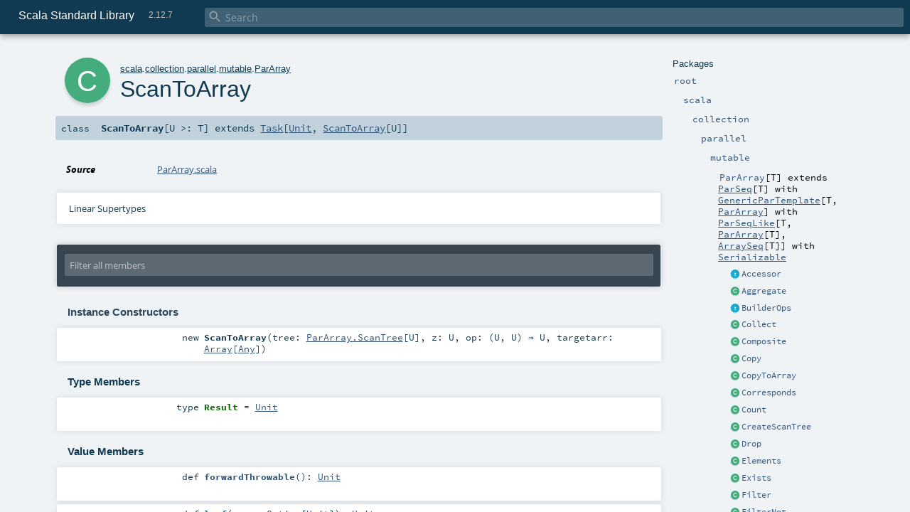

--- FILE ---
content_type: text/html
request_url: https://www.scala-lang.org/api/2.12.7/scala/collection/parallel/mutable/ParArray$ScanToArray.html
body_size: 12211
content:
<!DOCTYPE html >
<html>
        <head>
          <meta http-equiv="X-UA-Compatible" content="IE=edge" />
          <meta name="viewport" content="width=device-width, initial-scale=1.0, maximum-scale=1.0, user-scalable=no" />
          <title>Scala Standard Library 2.12.7 - scala.collection.parallel.mutable.ParArray.ScanToArray</title>
          <meta name="description" content="Scala Standard Library 2.12.7 - scala.collection.parallel.mutable.ParArray.ScanToArray" />
          <meta name="keywords" content="Scala Standard Library 2.12.7 scala.collection.parallel.mutable.ParArray.ScanToArray" />
          <meta http-equiv="content-type" content="text/html; charset=UTF-8" />
          
      <link href="../../../../lib/index.css" media="screen" type="text/css" rel="stylesheet" />
      <link href="../../../../lib/template.css" media="screen" type="text/css" rel="stylesheet" />
      <link href="../../../../lib/diagrams.css" media="screen" type="text/css" rel="stylesheet" id="diagrams-css" />
      <script type="text/javascript" src="../../../../lib/jquery.js"></script>
      <script type="text/javascript" src="../../../../lib/jquery.panzoom.min.js"></script>
      <script type="text/javascript" src="../../../../lib/jquery.mousewheel.min.js"></script>
      <script type="text/javascript" src="../../../../lib/index.js"></script>
      <script type="text/javascript" src="../../../../index.js"></script>
      <script type="text/javascript" src="../../../../lib/scheduler.js"></script>
      <script type="text/javascript" src="../../../../lib/template.js"></script>
      <script type="text/javascript" src="../../../../lib/tools.tooltip.js"></script>
      <script type="text/javascript" src="../../../../lib/modernizr.custom.js"></script><script type="text/javascript" src="../../../../lib/diagrams.js" id="diagrams-js"></script>
      <script type="text/javascript">
        /* this variable can be used by the JS to determine the path to the root document */
        var toRoot = '../../../../';
      </script>
    
        </head>
        <body>
      <div id="search">
        <span id="doc-title">Scala Standard Library<span id="doc-version">2.12.7</span></span>
        <span class="close-results"><span class="left">&lt;</span> Back</span>
        <div id="textfilter">
          <span class="input">
            <input autocapitalize="none" placeholder="Search" id="index-input" type="text" accesskey="/" />
            <i class="clear material-icons"></i>
            <i id="search-icon" class="material-icons"></i>
          </span>
        </div>
    </div>
      <div id="search-results">
        <div id="search-progress">
          <div id="progress-fill"></div>
        </div>
        <div id="results-content">
          <div id="entity-results"></div>
          <div id="member-results"></div>
        </div>
      </div>
      <div id="content-scroll-container" style="-webkit-overflow-scrolling: touch;">
        <div id="content-container" style="-webkit-overflow-scrolling: touch;">
          <div id="subpackage-spacer">
            <div id="packages">
              <h1>Packages</h1>
              <ul>
                <li name="_root_.root" visbl="pub" class="indented0 " data-isabs="false" fullComment="yes" group="Ungrouped">
      <a id="_root_"></a><a id="root:_root_"></a>
      <span class="permalink">
      <a href="index.html#_root_" title="Permalink">
        <i class="material-icons"></i>
      </a>
    </span>
      <span class="modifier_kind">
        <span class="modifier"></span>
        <span class="kind">package</span>
      </span>
      <span class="symbol">
        <a title="This is the documentation for the Scala standard library." href="../../../../index.html"><span class="name">root</span></a>
      </span>
      
      <p class="shortcomment cmt">This is the documentation for the Scala standard library.</p><div class="fullcomment"><div class="comment cmt"><p>This is the documentation for the Scala standard library.</p><h4> Package structure </h4><p>The <a href="../../../index.html" class="extype" name="scala">scala</a> package contains core types like <a href="../../../Int.html" class="extype" name="scala.Int"><code>Int</code></a>, <a href="../../../Float.html" class="extype" name="scala.Float"><code>Float</code></a>, <a href="../../../Array.html" class="extype" name="scala.Array"><code>Array</code></a>
or <a href="../../../Option.html" class="extype" name="scala.Option"><code>Option</code></a> which are accessible in all Scala compilation units without explicit qualification or
imports.</p><p>Notable packages include:</p><ul><li><a href="../../index.html" class="extype" name="scala.collection"><code>scala.collection</code></a> and its sub-packages contain Scala's collections framework<ul><li><a href="../../immutable/index.html" class="extype" name="scala.collection.immutable"><code>scala.collection.immutable</code></a> - Immutable, sequential data-structures such as
      <a href="../../immutable/Vector.html" class="extype" name="scala.collection.immutable.Vector"><code>Vector</code></a>, <a href="../../immutable/List.html" class="extype" name="scala.collection.immutable.List"><code>List</code></a>,
      <a href="../../immutable/Range.html" class="extype" name="scala.collection.immutable.Range"><code>Range</code></a>, <a href="../../immutable/HashMap.html" class="extype" name="scala.collection.immutable.HashMap"><code>HashMap</code></a> or
      <a href="../../immutable/HashSet.html" class="extype" name="scala.collection.immutable.HashSet"><code>HashSet</code></a></li><li><a href="../../mutable/index.html" class="extype" name="scala.collection.mutable"><code>scala.collection.mutable</code></a> - Mutable, sequential data-structures such as
      <a href="../../mutable/ArrayBuffer.html" class="extype" name="scala.collection.mutable.ArrayBuffer"><code>ArrayBuffer</code></a>,
      <a href="../../mutable/StringBuilder.html" class="extype" name="scala.collection.mutable.StringBuilder"><code>StringBuilder</code></a>,
      <a href="../../mutable/HashMap.html" class="extype" name="scala.collection.mutable.HashMap"><code>HashMap</code></a> or <a href="../../mutable/HashSet.html" class="extype" name="scala.collection.mutable.HashSet"><code>HashSet</code></a></li><li><a href="../../concurrent/index.html" class="extype" name="scala.collection.concurrent"><code>scala.collection.concurrent</code></a> - Mutable, concurrent data-structures such as
      <a href="../../concurrent/TrieMap.html" class="extype" name="scala.collection.concurrent.TrieMap"><code>TrieMap</code></a></li><li><a href="../immutable/index.html" class="extype" name="scala.collection.parallel.immutable"><code>scala.collection.parallel.immutable</code></a> - Immutable, parallel
      data-structures such as <a href="../immutable/ParVector.html" class="extype" name="scala.collection.parallel.immutable.ParVector"><code>ParVector</code></a>,
      <a href="../immutable/ParRange.html" class="extype" name="scala.collection.parallel.immutable.ParRange"><code>ParRange</code></a>,
      <a href="../immutable/ParHashMap.html" class="extype" name="scala.collection.parallel.immutable.ParHashMap"><code>ParHashMap</code></a> or
      <a href="../immutable/ParHashSet.html" class="extype" name="scala.collection.parallel.immutable.ParHashSet"><code>ParHashSet</code></a></li><li><a href="index.html" class="extype" name="scala.collection.parallel.mutable"><code>scala.collection.parallel.mutable</code></a> - Mutable, parallel
      data-structures such as <a href="ParArray.html" class="extype" name="scala.collection.parallel.mutable.ParArray"><code>ParArray</code></a>,
      <a href="ParHashMap.html" class="extype" name="scala.collection.parallel.mutable.ParHashMap"><code>ParHashMap</code></a>,
      <a href="ParTrieMap.html" class="extype" name="scala.collection.parallel.mutable.ParTrieMap"><code>ParTrieMap</code></a> or
      <a href="ParHashSet.html" class="extype" name="scala.collection.parallel.mutable.ParHashSet"><code>ParHashSet</code></a></li></ul></li><li><a href="../../../concurrent/index.html" class="extype" name="scala.concurrent"><code>scala.concurrent</code></a> - Primitives for concurrent programming such as
    <a href="../../../concurrent/Future.html" class="extype" name="scala.concurrent.Future"><code>Futures</code></a> and <a href="../../../concurrent/Promise.html" class="extype" name="scala.concurrent.Promise"><code>Promises</code></a></li><li><a href="../../../io/index.html" class="extype" name="scala.io"><code>scala.io</code></a>     - Input and output operations</li><li><a href="../../../math/index.html" class="extype" name="scala.math"><code>scala.math</code></a>   - Basic math functions and additional numeric types like
    <a href="../../../math/BigInt.html" class="extype" name="scala.math.BigInt"><code>BigInt</code></a> and <a href="../../../math/BigDecimal.html" class="extype" name="scala.math.BigDecimal"><code>BigDecimal</code></a></li><li><a href="../../../sys/index.html" class="extype" name="scala.sys"><code>scala.sys</code></a>    - Interaction with other processes and the operating system</li><li><a href="../../../util/matching/index.html" class="extype" name="scala.util.matching"><code>scala.util.matching</code></a> - <a href="../../../util/matching/Regex.html" class="extype" name="scala.util.matching.Regex">Regular expressions</a></li></ul><p>Other packages exist.  See the complete list on the right.</p><p>Additional parts of the standard library are shipped as separate libraries. These include:</p><ul><li><a href="../../../reflect/index.html" class="extype" name="scala.reflect"><code>scala.reflect</code></a>   - Scala's reflection API (scala-reflect.jar)</li><li><span class="extype" name="scala.xml"><code>scala.xml</code></span>    - XML parsing, manipulation, and serialization (scala-xml.jar)</li><li><span class="extype" name="scala.swing"><code>scala.swing</code></span>  - A convenient wrapper around Java's GUI framework called Swing (scala-swing.jar)</li><li><span class="extype" name="scala.util.parsing"><code>scala.util.parsing</code></span> - Parser combinators (scala-parser-combinators.jar)</li></ul><h4> Automatic imports </h4><p>Identifiers in the scala package and the <a href="../../../Predef$.html" class="extype" name="scala.Predef"><code>scala.Predef</code></a> object are always in scope by default.</p><p>Some of these identifiers are type aliases provided as shortcuts to commonly used classes.  For example, <code>List</code> is an alias for
<a href="../../immutable/List.html" class="extype" name="scala.collection.immutable.List"><code>scala.collection.immutable.List</code></a>.</p><p>Other aliases refer to classes provided by the underlying platform.  For example, on the JVM, <code>String</code> is an alias for <code>java.lang.String</code>.</p></div><dl class="attributes block"> <dt>Definition Classes</dt><dd><a href="../../../../index.html" class="extype" name="_root_">root</a></dd></dl></div>
    </li><li name="_root_.scala" visbl="pub" class="indented1 " data-isabs="false" fullComment="yes" group="Ungrouped">
      <a id="scala"></a><a id="scala:scala"></a>
      <span class="permalink">
      <a href="index.html#scala" title="Permalink">
        <i class="material-icons"></i>
      </a>
    </span>
      <span class="modifier_kind">
        <span class="modifier"></span>
        <span class="kind">package</span>
      </span>
      <span class="symbol">
        <a title="Core Scala types." href="../../../index.html"><span class="name">scala</span></a>
      </span>
      
      <p class="shortcomment cmt">Core Scala types.</p><div class="fullcomment"><div class="comment cmt"><p>Core Scala types. They are always available without an explicit import.</p></div><dl class="attributes block"> <dt>Definition Classes</dt><dd><a href="../../../../index.html" class="extype" name="_root_">root</a></dd></dl></div>
    </li><li name="scala.collection" visbl="pub" class="indented2 " data-isabs="false" fullComment="yes" group="Ungrouped">
      <a id="collection"></a><a id="collection:collection"></a>
      <span class="permalink">
      <a href="../scala/index.html#collection" title="Permalink">
        <i class="material-icons"></i>
      </a>
    </span>
      <span class="modifier_kind">
        <span class="modifier"></span>
        <span class="kind">package</span>
      </span>
      <span class="symbol">
        <a title="Contains the base traits and objects needed to use and extend Scala's collection library." href="../../index.html"><span class="name">collection</span></a>
      </span>
      
      <p class="shortcomment cmt">Contains the base traits and objects needed to use and extend Scala's collection library.</p><div class="fullcomment"><div class="comment cmt"><p>Contains the base traits and objects needed to use and extend Scala's collection library.</p><h4> Guide </h4><p>A detailed guide for using the collections library is available
at <a href="http://docs.scala-lang.org/overviews/collections/introduction.html" target="_blank">http://docs.scala-lang.org/overviews/collections/introduction.html</a>.
Developers looking to extend the collections library can find a description
of its architecture at
<a href="http://docs.scala-lang.org/overviews/core/architecture-of-scala-collections.html" target="_blank">http://docs.scala-lang.org/overviews/core/architecture-of-scala-collections.html</a>.</p><h4> Using Collections </h4><p>It is convenient to treat all collections as either
a <a href="../../Traversable.html" class="extype" name="scala.collection.Traversable">scala.collection.Traversable</a> or <a href="../../Iterable.html" class="extype" name="scala.collection.Iterable">scala.collection.Iterable</a>, as
these traits define the vast majority of operations
on a collection.</p><p>Collections can, of course, be treated as specifically as needed, and
the library is designed to ensure that
the methods that transform collections will return a collection of the same
type: </p><pre>scala&gt; <span class="kw">val</span> array = <span class="std">Array</span>(<span class="num">1</span>,<span class="num">2</span>,<span class="num">3</span>,<span class="num">4</span>,<span class="num">5</span>,<span class="num">6</span>)
array: <span class="std">Array</span>[<span class="std">Int</span>] = <span class="std">Array</span>(<span class="num">1</span>, <span class="num">2</span>, <span class="num">3</span>, <span class="num">4</span>, <span class="num">5</span>, <span class="num">6</span>)

scala&gt; array map { _.toString }
res0: <span class="std">Array</span>[<span class="std">String</span>] = <span class="std">Array</span>(<span class="num">1</span>, <span class="num">2</span>, <span class="num">3</span>, <span class="num">4</span>, <span class="num">5</span>, <span class="num">6</span>)

scala&gt; <span class="kw">val</span> list = <span class="std">List</span>(<span class="num">1</span>,<span class="num">2</span>,<span class="num">3</span>,<span class="num">4</span>,<span class="num">5</span>,<span class="num">6</span>)
list: <span class="std">List</span>[<span class="std">Int</span>] = <span class="std">List</span>(<span class="num">1</span>, <span class="num">2</span>, <span class="num">3</span>, <span class="num">4</span>, <span class="num">5</span>, <span class="num">6</span>)

scala&gt; list map { _.toString }
res1: <span class="std">List</span>[<span class="std">String</span>] = <span class="std">List</span>(<span class="num">1</span>, <span class="num">2</span>, <span class="num">3</span>, <span class="num">4</span>, <span class="num">5</span>, <span class="num">6</span>)</pre><h4> Creating Collections </h4><p>The most common way to create a collection is to use its companion object as
a factory. The three most commonly used collections are
<a href="../../Seq.html" class="extype" name="scala.collection.Seq">scala.collection.Seq</a>, <a href="../../immutable/Set.html" class="extype" name="scala.collection.immutable.Set">scala.collection.immutable.Set</a>, and
<a href="../../immutable/Map.html" class="extype" name="scala.collection.immutable.Map">scala.collection.immutable.Map</a>.
They can be used directly as shown below since their companion objects are
all available as type aliases in either the <a href="../../../index.html" class="extype" name="scala">scala</a> package or in
<code>scala.Predef</code>. New collections are created like this:</p><pre>scala&gt; <span class="kw">val</span> seq = <span class="std">Seq</span>(<span class="num">1</span>,<span class="num">2</span>,<span class="num">3</span>,<span class="num">4</span>,<span class="num">1</span>)
seq: <span class="std">Seq</span>[<span class="std">Int</span>] = <span class="std">List</span>(<span class="num">1</span>, <span class="num">2</span>, <span class="num">3</span>, <span class="num">4</span>, <span class="num">1</span>)

scala&gt; <span class="kw">val</span> set = <span class="std">Set</span>(<span class="num">1</span>,<span class="num">2</span>,<span class="num">3</span>,<span class="num">4</span>,<span class="num">1</span>)
set: scala.collection.immutable.<span class="std">Set</span>[<span class="std">Int</span>] = <span class="std">Set</span>(<span class="num">1</span>, <span class="num">2</span>, <span class="num">3</span>, <span class="num">4</span>)

scala&gt; <span class="kw">val</span> map = <span class="std">Map</span>(<span class="num">1</span> -&gt; <span class="lit">"one"</span>, <span class="num">2</span> -&gt; <span class="lit">"two"</span>, <span class="num">3</span> -&gt; <span class="lit">"three"</span>, <span class="num">2</span> -&gt; <span class="lit">"too"</span>)
map: scala.collection.immutable.<span class="std">Map</span>[<span class="std">Int</span>,<span class="std">String</span>] = <span class="std">Map</span>(<span class="num">1</span> -&gt; one, <span class="num">2</span> -&gt; too, <span class="num">3</span> -&gt; three)</pre><p>It is also typical to prefer the <a href="../../immutable/index.html" class="extype" name="scala.collection.immutable">scala.collection.immutable</a> collections
over those in <a href="../../mutable/index.html" class="extype" name="scala.collection.mutable">scala.collection.mutable</a>; the types aliased in
the <code>scala.Predef</code> object are the immutable versions.</p><p>Also note that the collections library was carefully designed to include several implementations of
each of the three basic collection types. These implementations have specific performance
characteristics which are described
in <a href="http://docs.scala-lang.org/overviews/collections/performance-characteristics.html" target="_blank">the guide</a>.</p><p>The concrete parallel collections also have specific performance characteristics which are
described in <a href="http://docs.scala-lang.org/overviews/parallel-collections/concrete-parallel-collections.html#performance-characteristics" target="_blank">the parallel collections guide</a></p><h5> Converting to and from Java Collections </h5><p>The <a href="../../JavaConverters$.html" class="extype" name="scala.collection.JavaConverters">scala.collection.JavaConverters</a> object provides a collection
of decorators that allow converting between Scala and Java collections using <code>asScala</code>
and <code>asJava</code> methods.
</p></div><dl class="attributes block"> <dt>Definition Classes</dt><dd><a href="../../../index.html" class="extype" name="scala">scala</a></dd></dl></div>
    </li><li name="scala.collection.parallel" visbl="pub" class="indented3 " data-isabs="false" fullComment="yes" group="Ungrouped">
      <a id="parallel"></a><a id="parallel:parallel"></a>
      <span class="permalink">
      <a href="../../scala/collection/index.html#parallel" title="Permalink">
        <i class="material-icons"></i>
      </a>
    </span>
      <span class="modifier_kind">
        <span class="modifier"></span>
        <span class="kind">package</span>
      </span>
      <span class="symbol">
        <a title="Package object for parallel collections." href="../index.html"><span class="name">parallel</span></a>
      </span>
      
      <p class="shortcomment cmt">Package object for parallel collections.</p><div class="fullcomment"><div class="comment cmt"><p>Package object for parallel collections.
</p></div><dl class="attributes block"> <dt>Definition Classes</dt><dd><a href="../../index.html" class="extype" name="scala.collection">collection</a></dd></dl></div>
    </li><li name="scala.collection.parallel.mutable" visbl="pub" class="indented4 " data-isabs="false" fullComment="yes" group="Ungrouped">
      <a id="mutable"></a><a id="mutable:mutable"></a>
      <span class="permalink">
      <a href="../../../scala/collection/parallel/index.html#mutable" title="Permalink">
        <i class="material-icons"></i>
      </a>
    </span>
      <span class="modifier_kind">
        <span class="modifier"></span>
        <span class="kind">package</span>
      </span>
      <span class="symbol">
        <a title="" href="index.html"><span class="name">mutable</span></a>
      </span>
      
      <div class="fullcomment"><dl class="attributes block"> <dt>Definition Classes</dt><dd><a href="../index.html" class="extype" name="scala.collection.parallel">parallel</a></dd></dl></div>
    </li><li name="scala.collection.parallel.mutable.ParArray" visbl="pub" class="indented5 " data-isabs="false" fullComment="yes" group="Ungrouped">
      <a id="ParArray[T]extendsParSeq[T]withGenericParTemplate[T,scala.collection.parallel.mutable.ParArray]withParSeqLike[T,scala.collection.parallel.mutable.ParArray[T],scala.collection.mutable.ArraySeq[T]]withSerializable"></a><a id="ParArray[T]:ParArray[T]"></a>
      <span class="permalink">
      <a href="../../../../scala/collection/parallel/mutable/index.html#ParArray[T]extendsParSeq[T]withGenericParTemplate[T,scala.collection.parallel.mutable.ParArray]withParSeqLike[T,scala.collection.parallel.mutable.ParArray[T],scala.collection.mutable.ArraySeq[T]]withSerializable" title="Permalink">
        <i class="material-icons"></i>
      </a>
    </span>
      <span class="modifier_kind">
        <span class="modifier"></span>
        <span class="kind">class</span>
      </span>
      <span class="symbol">
        <a title="Parallel sequence holding elements in a linear array." href="ParArray.html"><span class="name">ParArray</span></a><span class="tparams">[<span name="T">T</span>]</span><span class="result"> extends <a href="ParSeq.html" class="extype" name="scala.collection.parallel.mutable.ParSeq">ParSeq</a>[<span class="extype" name="scala.collection.parallel.mutable.ParArray.T">T</span>] with <a href="../../generic/GenericParTemplate.html" class="extype" name="scala.collection.generic.GenericParTemplate">GenericParTemplate</a>[<span class="extype" name="scala.collection.parallel.mutable.ParArray.T">T</span>, <a href="ParArray.html" class="extype" name="scala.collection.parallel.mutable.ParArray">ParArray</a>] with <a href="../ParSeqLike.html" class="extype" name="scala.collection.parallel.ParSeqLike">ParSeqLike</a>[<span class="extype" name="scala.collection.parallel.mutable.ParArray.T">T</span>, <a href="ParArray.html" class="extype" name="scala.collection.parallel.mutable.ParArray">ParArray</a>[<span class="extype" name="scala.collection.parallel.mutable.ParArray.T">T</span>], <a href="../../mutable/ArraySeq.html" class="extype" name="scala.collection.mutable.ArraySeq">ArraySeq</a>[<span class="extype" name="scala.collection.parallel.mutable.ParArray.T">T</span>]] with <a href="../../../Serializable.html" class="extype" name="scala.Serializable">Serializable</a></span>
      </span>
      
      <p class="shortcomment cmt">Parallel sequence holding elements in a linear array.</p><div class="fullcomment"><div class="comment cmt"><p>Parallel sequence holding elements in a linear array.</p><p> <code>ParArray</code> is a parallel sequence with a predefined size. The size of the array
 cannot be changed after it's been created.</p><p> <code>ParArray</code> internally keeps an array containing the elements. This means that
 bulk operations based on traversal ensure fast access to elements. <code>ParArray</code> uses lazy builders that
 create the internal data array only after the size of the array is known. In the meantime, they keep
 the result set fragmented. The fragments
 are copied into the resulting data array in parallel using fast array copy operations once all the combiners
 are populated in parallel.
</p></div><dl class="paramcmts block"><dt class="tparam">T</dt><dd class="cmt"><p>type of the elements in the array</p></dd></dl><dl class="attributes block"> <dt>Definition Classes</dt><dd><a href="index.html" class="extype" name="scala.collection.parallel.mutable">mutable</a></dd><dt>Annotations</dt><dd>
                <span class="name">@<a href="../../../SerialVersionUID.html" class="extype" name="scala.SerialVersionUID">SerialVersionUID</a></span><span class="args">()</span>
              
        </dd><dt>Since</dt><dd><p>2.9</p></dd><dt>See also</dt><dd><span class="cmt"><p><a href="http://docs.scala-lang.org/overviews/parallel-collections/concrete-parallel-collections.html#parallel-array" target="_blank">Scala's Parallel Collections Library overview</a>
 section on <code>ParArray</code> for more information.</p></span></dd></dl></div>
    </li><li class="current-entities indented5">
                        <span class="separator"></span>
                        <a class="trait" href="../ParSeqLike$Accessor.html" title=""></a>
                        <a href="../ParSeqLike$Accessor.html" title="">Accessor</a>
                      </li><li class="current-entities indented5">
                        <span class="separator"></span>
                        <a class="class" href="../ParIterableLike$Aggregate.html" title=""></a>
                        <a href="../ParIterableLike$Aggregate.html" title="">Aggregate</a>
                      </li><li class="current-entities indented5">
                        <span class="separator"></span>
                        <a class="trait" href="../ParIterableLike$BuilderOps.html" title=""></a>
                        <a href="../ParIterableLike$BuilderOps.html" title="">BuilderOps</a>
                      </li><li class="current-entities indented5">
                        <span class="separator"></span>
                        <a class="class" href="../ParIterableLike$Collect.html" title=""></a>
                        <a href="../ParIterableLike$Collect.html" title="">Collect</a>
                      </li><li class="current-entities indented5">
                        <span class="separator"></span>
                        <a class="class" href="../ParIterableLike$Composite.html" title=""></a>
                        <a href="../ParIterableLike$Composite.html" title="">Composite</a>
                      </li><li class="current-entities indented5">
                        <span class="separator"></span>
                        <a class="class" href="../ParIterableLike$Copy.html" title=""></a>
                        <a href="../ParIterableLike$Copy.html" title="">Copy</a>
                      </li><li class="current-entities indented5">
                        <span class="separator"></span>
                        <a class="class" href="../ParIterableLike$CopyToArray.html" title=""></a>
                        <a href="../ParIterableLike$CopyToArray.html" title="">CopyToArray</a>
                      </li><li class="current-entities indented5">
                        <span class="separator"></span>
                        <a class="class" href="../ParSeqLike$Corresponds.html" title=""></a>
                        <a href="../ParSeqLike$Corresponds.html" title="">Corresponds</a>
                      </li><li class="current-entities indented5">
                        <span class="separator"></span>
                        <a class="class" href="../ParIterableLike$Count.html" title=""></a>
                        <a href="../ParIterableLike$Count.html" title="">Count</a>
                      </li><li class="current-entities indented5">
                        <span class="separator"></span>
                        <a class="class" href="../ParIterableLike$CreateScanTree.html" title=""></a>
                        <a href="../ParIterableLike$CreateScanTree.html" title="">CreateScanTree</a>
                      </li><li class="current-entities indented5">
                        <span class="separator"></span>
                        <a class="class" href="../ParIterableLike$Drop.html" title=""></a>
                        <a href="../ParIterableLike$Drop.html" title="">Drop</a>
                      </li><li class="current-entities indented5">
                        <span class="separator"></span>
                        <a class="class" href="../ParSeqLike$Elements.html" title="Used to iterate elements using indices"></a>
                        <a href="../ParSeqLike$Elements.html" title="Used to iterate elements using indices">Elements</a>
                      </li><li class="current-entities indented5">
                        <span class="separator"></span>
                        <a class="class" href="../ParIterableLike$Exists.html" title=""></a>
                        <a href="../ParIterableLike$Exists.html" title="">Exists</a>
                      </li><li class="current-entities indented5">
                        <span class="separator"></span>
                        <a class="class" href="../ParIterableLike$Filter.html" title=""></a>
                        <a href="../ParIterableLike$Filter.html" title="">Filter</a>
                      </li><li class="current-entities indented5">
                        <span class="separator"></span>
                        <a class="class" href="../ParIterableLike$FilterNot.html" title=""></a>
                        <a href="../ParIterableLike$FilterNot.html" title="">FilterNot</a>
                      </li><li class="current-entities indented5">
                        <span class="separator"></span>
                        <a class="class" href="../ParIterableLike$Find.html" title=""></a>
                        <a href="../ParIterableLike$Find.html" title="">Find</a>
                      </li><li class="current-entities indented5">
                        <span class="separator"></span>
                        <a class="class" href="../ParIterableLike$FlatMap.html" title=""></a>
                        <a href="../ParIterableLike$FlatMap.html" title="">FlatMap</a>
                      </li><li class="current-entities indented5">
                        <span class="separator"></span>
                        <a class="class" href="../ParIterableLike$Fold.html" title=""></a>
                        <a href="../ParIterableLike$Fold.html" title="">Fold</a>
                      </li><li class="current-entities indented5">
                        <span class="separator"></span>
                        <a class="class" href="../ParIterableLike$Forall.html" title=""></a>
                        <a href="../ParIterableLike$Forall.html" title="">Forall</a>
                      </li><li class="current-entities indented5">
                        <span class="separator"></span>
                        <a class="class" href="../ParIterableLike$Foreach.html" title=""></a>
                        <a href="../ParIterableLike$Foreach.html" title="">Foreach</a>
                      </li><li class="current-entities indented5">
                        <span class="separator"></span>
                        <a class="class" href="../ParIterableLike$FromScanTree.html" title=""></a>
                        <a href="../ParIterableLike$FromScanTree.html" title="">FromScanTree</a>
                      </li><li class="current-entities indented5">
                        <span class="separator"></span>
                        <a class="class" href="../ParIterableLike$GroupBy.html" title=""></a>
                        <a href="../ParIterableLike$GroupBy.html" title="">GroupBy</a>
                      </li><li class="current-entities indented5">
                        <span class="separator"></span>
                        <a class="class" href="../ParSeqLike$IndexWhere.html" title=""></a>
                        <a href="../ParSeqLike$IndexWhere.html" title="">IndexWhere</a>
                      </li><li class="current-entities indented5">
                        <span class="separator"></span>
                        <a class="class" href="../ParSeqLike$LastIndexWhere.html" title=""></a>
                        <a href="../ParSeqLike$LastIndexWhere.html" title="">LastIndexWhere</a>
                      </li><li class="current-entities indented5">
                        <span class="separator"></span>
                        <a class="class" href="ParArray$Map.html" title=""></a>
                        <a href="ParArray$Map.html" title="">Map</a>
                      </li><li class="current-entities indented5">
                        <span class="separator"></span>
                        <a class="class" href="../ParIterableLike$Max.html" title=""></a>
                        <a href="../ParIterableLike$Max.html" title="">Max</a>
                      </li><li class="current-entities indented5">
                        <span class="separator"></span>
                        <a class="class" href="../ParIterableLike$Min.html" title=""></a>
                        <a href="../ParIterableLike$Min.html" title="">Min</a>
                      </li><li class="current-entities indented5">
                        <span class="separator"></span>
                        <a class="trait" href="../ParIterableLike$NonDivisible.html" title=""></a>
                        <a href="../ParIterableLike$NonDivisible.html" title="">NonDivisible</a>
                      </li><li class="current-entities indented5">
                        <span class="separator"></span>
                        <a class="trait" href="../ParIterableLike$NonDivisibleTask.html" title=""></a>
                        <a href="../ParIterableLike$NonDivisibleTask.html" title="">NonDivisibleTask</a>
                      </li><li class="current-entities indented5">
                        <span class="separator"></span>
                        <a class="class" href="ParArray$ParArrayIterator.html" title=""></a>
                        <a href="ParArray$ParArrayIterator.html" title="">ParArrayIterator</a>
                      </li><li class="current-entities indented5">
                        <span class="separator"></span>
                        <a class="class" href="../ParIterableLike$ParComposite.html" title="Performs two tasks in parallel, and waits for both to finish."></a>
                        <a href="../ParIterableLike$ParComposite.html" title="Performs two tasks in parallel, and waits for both to finish.">ParComposite</a>
                      </li><li class="current-entities indented5">
                        <span class="separator"></span>
                        <a class="class" href="../ParIterableLike$Partition.html" title=""></a>
                        <a href="../ParIterableLike$Partition.html" title="">Partition</a>
                      </li><li class="current-entities indented5">
                        <span class="separator"></span>
                        <a class="class" href="../ParIterableLike$Product.html" title=""></a>
                        <a href="../ParIterableLike$Product.html" title="">Product</a>
                      </li><li class="current-entities indented5">
                        <span class="separator"></span>
                        <a class="class" href="../ParIterableLike$Reduce.html" title=""></a>
                        <a href="../ParIterableLike$Reduce.html" title="">Reduce</a>
                      </li><li class="current-entities indented5">
                        <span class="separator"></span>
                        <a class="class" href="../ParIterableLike$ResultMapping.html" title=""></a>
                        <a href="../ParIterableLike$ResultMapping.html" title="">ResultMapping</a>
                      </li><li class="current-entities indented5">
                        <span class="separator"></span>
                        <a class="class" href="../ParSeqLike$Reverse.html" title=""></a>
                        <a href="../ParSeqLike$Reverse.html" title="">Reverse</a>
                      </li><li class="current-entities indented5">
                        <span class="separator"></span>
                        <a class="class" href="../ParSeqLike$ReverseMap.html" title=""></a>
                        <a href="../ParSeqLike$ReverseMap.html" title="">ReverseMap</a>
                      </li><li class="current-entities indented5">
                        <span class="separator"></span>
                        <a class="class" href="../ParSeqLike$SameElements.html" title=""></a>
                        <a href="../ParSeqLike$SameElements.html" title="">SameElements</a>
                      </li><li class="current-entities indented5">
                        <span class="separator"></span>
                        <a class="class" href="../ParIterableLike$ScanLeaf.html" title=""></a>
                        <a href="../ParIterableLike$ScanLeaf.html" title="">ScanLeaf</a>
                      </li><li class="current-entities indented5">
                        <span class="separator"></span>
                        <a class="class" href="../ParIterableLike$ScanNode.html" title=""></a>
                        <a href="../ParIterableLike$ScanNode.html" title="">ScanNode</a>
                      </li><li class="current-entities indented5">
                        <span class="separator"></span>
                        <a class="class" href="" title=""></a>
                        <a href="" title="">ScanToArray</a>
                      </li><li class="current-entities indented5">
                        <span class="separator"></span>
                        <a class="trait" href="../ParIterableLike$ScanTree.html" title=""></a>
                        <a href="../ParIterableLike$ScanTree.html" title="">ScanTree</a>
                      </li><li class="current-entities indented5">
                        <span class="separator"></span>
                        <a class="class" href="../ParSeqLike$SegmentLength.html" title=""></a>
                        <a href="../ParSeqLike$SegmentLength.html" title="">SegmentLength</a>
                      </li><li class="current-entities indented5">
                        <span class="separator"></span>
                        <a class="class" href="../ParIterableLike$SeqComposite.html" title="Sequentially performs one task after another."></a>
                        <a href="../ParIterableLike$SeqComposite.html" title="Sequentially performs one task after another.">SeqComposite</a>
                      </li><li class="current-entities indented5">
                        <span class="separator"></span>
                        <a class="trait" href="../ParIterableLike$SignallingOps.html" title=""></a>
                        <a href="../ParIterableLike$SignallingOps.html" title="">SignallingOps</a>
                      </li><li class="current-entities indented5">
                        <span class="separator"></span>
                        <a class="class" href="../ParIterableLike$Slice.html" title=""></a>
                        <a href="../ParIterableLike$Slice.html" title="">Slice</a>
                      </li><li class="current-entities indented5">
                        <span class="separator"></span>
                        <a class="class" href="../ParIterableLike$Span.html" title=""></a>
                        <a href="../ParIterableLike$Span.html" title="">Span</a>
                      </li><li class="current-entities indented5">
                        <span class="separator"></span>
                        <a class="class" href="../ParIterableLike$SplitAt.html" title=""></a>
                        <a href="../ParIterableLike$SplitAt.html" title="">SplitAt</a>
                      </li><li class="current-entities indented5">
                        <span class="separator"></span>
                        <a class="trait" href="../ParIterableLike$StrictSplitterCheckTask.html" title=""></a>
                        <a href="../ParIterableLike$StrictSplitterCheckTask.html" title="">StrictSplitterCheckTask</a>
                      </li><li class="current-entities indented5">
                        <span class="separator"></span>
                        <a class="class" href="../ParIterableLike$Sum.html" title=""></a>
                        <a href="../ParIterableLike$Sum.html" title="">Sum</a>
                      </li><li class="current-entities indented5">
                        <span class="separator"></span>
                        <a class="class" href="../ParIterableLike$Take.html" title=""></a>
                        <a href="../ParIterableLike$Take.html" title="">Take</a>
                      </li><li class="current-entities indented5">
                        <span class="separator"></span>
                        <a class="class" href="../ParIterableLike$TakeWhile.html" title=""></a>
                        <a href="../ParIterableLike$TakeWhile.html" title="">TakeWhile</a>
                      </li><li class="current-entities indented5">
                        <span class="separator"></span>
                        <a class="trait" href="../ParIterableLike$TaskOps.html" title=""></a>
                        <a href="../ParIterableLike$TaskOps.html" title="">TaskOps</a>
                      </li><li class="current-entities indented5">
                        <span class="separator"></span>
                        <a class="class" href="../ParIterableLike$ToParCollection.html" title=""></a>
                        <a href="../ParIterableLike$ToParCollection.html" title="">ToParCollection</a>
                      </li><li class="current-entities indented5">
                        <span class="separator"></span>
                        <a class="class" href="../ParIterableLike$ToParMap.html" title=""></a>
                        <a href="../ParIterableLike$ToParMap.html" title="">ToParMap</a>
                      </li><li class="current-entities indented5">
                        <span class="separator"></span>
                        <a class="trait" href="../ParSeqLike$Transformer.html" title=""></a>
                        <a href="../ParSeqLike$Transformer.html" title="">Transformer</a>
                      </li><li class="current-entities indented5">
                        <span class="separator"></span>
                        <a class="class" href="../ParSeqLike$Updated.html" title=""></a>
                        <a href="../ParSeqLike$Updated.html" title="">Updated</a>
                      </li><li class="current-entities indented5">
                        <span class="separator"></span>
                        <a class="class" href="../ParSeqLike$Zip.html" title=""></a>
                        <a href="../ParSeqLike$Zip.html" title="">Zip</a>
                      </li><li class="current-entities indented5">
                        <span class="separator"></span>
                        <a class="class" href="../ParIterableLike$ZipAll.html" title=""></a>
                        <a href="../ParIterableLike$ZipAll.html" title="">ZipAll</a>
                      </li>
              </ul>
            </div>
          </div>
          <div id="content">
            <body class="class type">
      <div id="definition">
        <div class="big-circle class">c</div>
        <p id="owner"><a href="../../../index.html" class="extype" name="scala">scala</a>.<a href="../../index.html" class="extype" name="scala.collection">collection</a>.<a href="../index.html" class="extype" name="scala.collection.parallel">parallel</a>.<a href="index.html" class="extype" name="scala.collection.parallel.mutable">mutable</a>.<a href="ParArray.html" class="extype" name="scala.collection.parallel.mutable.ParArray">ParArray</a></p>
        <h1>ScanToArray<span class="permalink">
      <a href="../../../../scala/collection/parallel/mutable/ParArray$ScanToArray.html" title="Permalink">
        <i class="material-icons"></i>
      </a>
    </span></h1>
        <h3><span class="morelinks"></span></h3>
      </div>

      <h4 id="signature" class="signature">
      <span class="modifier_kind">
        <span class="modifier"></span>
        <span class="kind">class</span>
      </span>
      <span class="symbol">
        <span class="name">ScanToArray</span><span class="tparams">[<span name="U">U &gt;: <span class="extype" name="scala.collection.parallel.mutable.ParArray.T">T</span></span>]</span><span class="result"> extends <a href="../Task.html" class="extype" name="scala.collection.parallel.Task">Task</a>[<a href="../../../Unit.html" class="extype" name="scala.Unit">Unit</a>, <a href="" class="extype" name="scala.collection.parallel.mutable.ParArray.ScanToArray">ScanToArray</a>[<span class="extype" name="scala.collection.parallel.mutable.ParArray.ScanToArray.U">U</span>]]</span>
      </span>
      </h4>

      
          <div id="comment" class="fullcommenttop"><dl class="attributes block"> <dt>Source</dt><dd><a href="https://github.com/scala/scala/tree/v2.12.7/src/library/scala/collection/parallel/mutable/ParArray.scala#L1" target="_blank">ParArray.scala</a></dd></dl><div class="toggleContainer block">
          <span class="toggle">
            Linear Supertypes
          </span>
          <div class="superTypes hiddenContent"><a href="../Task.html" class="extype" name="scala.collection.parallel.Task">Task</a>[<a href="../../../Unit.html" class="extype" name="scala.Unit">Unit</a>, <a href="" class="extype" name="scala.collection.parallel.mutable.ParArray.ScanToArray">ScanToArray</a>[<span class="extype" name="scala.collection.parallel.mutable.ParArray.ScanToArray.U">U</span>]], <a href="../../../AnyRef.html" class="extype" name="scala.AnyRef">AnyRef</a>, <a href="../../../Any.html" class="extype" name="scala.Any">Any</a></div>
        </div></div>
        

      <div id="mbrsel">
        <div class="toggle"></div>
        <div id="memberfilter">
          <i class="material-icons arrow"></i>
          <span class="input">
            <input id="mbrsel-input" placeholder="Filter all members" type="text" accesskey="/" />
          </span>
          <i class="clear material-icons"></i>
        </div>
        <div id="filterby">
          <div id="order">
            <span class="filtertype">Ordering</span>
            <ol>
              
              <li class="alpha in"><span>Alphabetic</span></li>
              <li class="inherit out"><span>By Inheritance</span></li>
            </ol>
          </div>
          <div class="ancestors">
                  <span class="filtertype">Inherited<br />
                  </span>
                  <ol id="linearization">
                    <li class="in" name="scala.collection.parallel.mutable.ParArray.ScanToArray"><span>ScanToArray</span></li><li class="in" name="scala.collection.parallel.Task"><span>Task</span></li><li class="in" name="scala.AnyRef"><span>AnyRef</span></li><li class="in" name="scala.Any"><span>Any</span></li>
                  </ol>
                </div><div class="ancestors">
                  <span class="filtertype">Implicitly<br />
                  </span>
                  <ol id="implicits"> <li class="in" name="scala.collection.parallel.CollectionsHaveToParArray" data-hidden="false"><span>by CollectionsHaveToParArray</span></li><li class="in" name="scala.Predef.any2stringadd" data-hidden="true"><span>by any2stringadd</span></li><li class="in" name="scala.Predef.StringFormat" data-hidden="true"><span>by StringFormat</span></li><li class="in" name="scala.Predef.Ensuring" data-hidden="true"><span>by Ensuring</span></li><li class="in" name="scala.Predef.ArrowAssoc" data-hidden="true"><span>by ArrowAssoc</span></li>
                  </ol>
                </div><div class="ancestors">
              <span class="filtertype"></span>
              <ol>
                <li class="hideall out"><span>Hide All</span></li>
                <li class="showall in"><span>Show All</span></li>
              </ol>
            </div>
          <div id="visbl">
              <span class="filtertype">Visibility</span>
              <ol><li class="public in"><span>Public</span></li><li class="all out"><span>All</span></li></ol>
            </div>
        </div>
      </div>

      <div id="template">
        <div id="allMembers">
        <div id="constructors" class="members">
              <h3>Instance Constructors</h3>
              <ol><li name="scala.collection.parallel.mutable.ParArray.ScanToArray#&lt;init&gt;" visbl="pub" class="indented0 " data-isabs="false" fullComment="no" group="Ungrouped">
      <a id="&lt;init&gt;(tree:ParArray.this.ScanTree[U],z:U,op:(U,U)=&gt;U,targetarr:Array[Any]):ParArray.this.ScanToArray[U]"></a><a id="&lt;init&gt;:ScanToArray[U]"></a>
      <span class="permalink">
      <a href="../../../../scala/collection/parallel/mutable/ParArray$ScanToArray.html#&lt;init&gt;(tree:ParArray.this.ScanTree[U],z:U,op:(U,U)=&gt;U,targetarr:Array[Any]):ParArray.this.ScanToArray[U]" title="Permalink">
        <i class="material-icons"></i>
      </a>
    </span>
      <span class="modifier_kind">
        <span class="modifier"></span>
        <span class="kind">new</span>
      </span>
      <span class="symbol">
        <span class="name">ScanToArray</span><span class="params">(<span name="tree">tree: <a href="ParArray.html#ScanTree[U&gt;:T]extendsAnyRef" class="extmbr" name="scala.collection.parallel.ParIterableLike.ScanTree">ParArray.ScanTree</a>[<span class="extype" name="scala.collection.parallel.mutable.ParArray.ScanToArray.U">U</span>]</span>, <span name="z">z: <span class="extype" name="scala.collection.parallel.mutable.ParArray.ScanToArray.U">U</span></span>, <span name="op">op: (<span class="extype" name="scala.collection.parallel.mutable.ParArray.ScanToArray.U">U</span>, <span class="extype" name="scala.collection.parallel.mutable.ParArray.ScanToArray.U">U</span>) ⇒ <span class="extype" name="scala.collection.parallel.mutable.ParArray.ScanToArray.U">U</span></span>, <span name="targetarr">targetarr: <a href="../../../Array.html" class="extype" name="scala.Array">Array</a>[<a href="../../../Any.html" class="extype" name="scala.Any">Any</a>]</span>)</span>
      </span>
      
      
    </li></ol>
            </div>

        <div id="types" class="types members">
              <h3>Type Members</h3>
              <ol><li name="scala.collection.parallel.Task.Result" visbl="pub" class="indented0 " data-isabs="false" fullComment="yes" group="Ungrouped">
      <a id="Result=R"></a><a id="Result:Result"></a>
      <span class="permalink">
      <a href="../../../../scala/collection/parallel/mutable/ParArray$ScanToArray.html#Result=R" title="Permalink">
        <i class="material-icons"></i>
      </a>
    </span>
      <span class="modifier_kind">
        <span class="modifier"></span>
        <span class="kind">type</span>
      </span>
      <span class="symbol">
        <span class="name">Result</span><span class="result alias"> = <a href="../../../Unit.html" class="extype" name="scala.Unit">Unit</a></span>
      </span>
      
      <div class="fullcomment"><dl class="attributes block"> <dt>Definition Classes</dt><dd><a href="../Task.html" class="extype" name="scala.collection.parallel.Task">Task</a></dd></dl></div>
    </li></ol>
            </div>

        

        <div class="values members">
              <h3>Value Members</h3>
              <ol>
                <li name="scala.AnyRef#!=" visbl="pub" class="indented0 " data-isabs="false" fullComment="yes" group="Ungrouped">
      <a id="!=(x$1:Any):Boolean"></a><a id="!=(Any):Boolean"></a>
      <span class="permalink">
      <a href="../../../../scala/collection/parallel/mutable/ParArray$ScanToArray.html#!=(x$1:Any):Boolean" title="Permalink">
        <i class="material-icons"></i>
      </a>
    </span>
      <span class="modifier_kind">
        <span class="modifier">final </span>
        <span class="kind">def</span>
      </span>
      <span class="symbol">
        <span title="gt4s: $bang$eq" class="name">!=</span><span class="params">(<span name="arg0">arg0: <a href="../../../Any.html" class="extype" name="scala.Any">Any</a></span>)</span><span class="result">: <a href="../../../Boolean.html" class="extype" name="scala.Boolean">Boolean</a></span>
      </span>
      
      <p class="shortcomment cmt">Test two objects for inequality.</p><div class="fullcomment"><div class="comment cmt"><p>Test two objects for inequality.
</p></div><dl class="paramcmts block"><dt>returns</dt><dd class="cmt"><p><code>true</code> if !(this == that), false otherwise.</p></dd></dl><dl class="attributes block"> <dt>Definition Classes</dt><dd>AnyRef → <a href="../../../Any.html" class="extype" name="scala.Any">Any</a></dd></dl></div>
    </li><li name="scala.AnyRef###" visbl="pub" class="indented0 " data-isabs="false" fullComment="yes" group="Ungrouped">
      <a id="##():Int"></a>
      <span class="permalink">
      <a href="../../../../scala/collection/parallel/mutable/ParArray$ScanToArray.html###():Int" title="Permalink">
        <i class="material-icons"></i>
      </a>
    </span>
      <span class="modifier_kind">
        <span class="modifier">final </span>
        <span class="kind">def</span>
      </span>
      <span class="symbol">
        <span title="gt4s: $hash$hash" class="name">##</span><span class="params">()</span><span class="result">: <a href="../../../Int.html" class="extype" name="scala.Int">Int</a></span>
      </span>
      
      <p class="shortcomment cmt">Equivalent to <code>x.hashCode</code> except for boxed numeric types and <code>null</code>.</p><div class="fullcomment"><div class="comment cmt"><p>Equivalent to <code>x.hashCode</code> except for boxed numeric types and <code>null</code>.
 For numerics, it returns a hash value which is consistent
 with value equality: if two value type instances compare
 as true, then ## will produce the same hash value for each
 of them.
 For <code>null</code> returns a hashcode where <code>null.hashCode</code> throws a
 <code>NullPointerException</code>.
</p></div><dl class="paramcmts block"><dt>returns</dt><dd class="cmt"><p>a hash value consistent with ==</p></dd></dl><dl class="attributes block"> <dt>Definition Classes</dt><dd>AnyRef → <a href="../../../Any.html" class="extype" name="scala.Any">Any</a></dd></dl></div>
    </li><li name="scala.Predef.any2stringadd#+" visbl="pub" class="indented0 " data-isabs="false" fullComment="yes" group="Ungrouped">
      <a id="+(other:String):String"></a><a id="+(String):String"></a>
      <span class="permalink">
      <a href="../../../../scala/collection/parallel/mutable/ParArray$ScanToArray.html#+(other:String):String" title="Permalink">
        <i class="material-icons"></i>
      </a>
    </span>
      <span class="modifier_kind">
        <span class="modifier"></span>
        <span class="kind">def</span>
      </span>
      <span class="symbol">
        <span title="gt4s: $plus" class="implicit">+</span><span class="params">(<span name="other">other: <a href="../../../Predef$.html#String=String" class="extmbr" name="scala.Predef.String">String</a></span>)</span><span class="result">: <a href="../../../Predef$.html#String=String" class="extmbr" name="scala.Predef.String">String</a></span>
      </span>
      
      <div class="fullcomment"><dl class="attributes block"> <dt class="implicit">Implicit</dt><dd>
            This member is added by an implicit conversion from <a href="" class="extype" name="scala.collection.parallel.mutable.ParArray.ScanToArray">ScanToArray</a>[<span class="extype" name="scala.collection.parallel.mutable.ParArray.ScanToArray.U">U</span>] to
            <a href="../../../Predef$$any2stringadd.html" class="extype" name="scala.Predef.any2stringadd">any2stringadd</a>[<a href="" class="extype" name="scala.collection.parallel.mutable.ParArray.ScanToArray">ScanToArray</a>[<span class="extype" name="scala.collection.parallel.mutable.ParArray.ScanToArray.U">U</span>]] performed by method any2stringadd in <a href="../../../Predef$.html" class="extype" name="scala.Predef">scala.Predef</a>.
            
          </dd><dt>Definition Classes</dt><dd><a href="../../../Predef$$any2stringadd.html" class="extype" name="scala.Predef.any2stringadd">any2stringadd</a></dd></dl></div>
    </li><li name="scala.Predef.ArrowAssoc#-&gt;" visbl="pub" class="indented0 " data-isabs="false" fullComment="yes" group="Ungrouped">
      <a id="-&gt;[B](y:B):(A,B)"></a><a id="-&gt;[B](B):(ScanToArray[U],B)"></a>
      <span class="permalink">
      <a href="../../../../scala/collection/parallel/mutable/ParArray$ScanToArray.html#-&gt;[B](y:B):(A,B)" title="Permalink">
        <i class="material-icons"></i>
      </a>
    </span>
      <span class="modifier_kind">
        <span class="modifier"></span>
        <span class="kind">def</span>
      </span>
      <span class="symbol">
        <span title="gt4s: $minus$greater" class="implicit">-&gt;</span><span class="tparams">[<span name="B">B</span>]</span><span class="params">(<span name="y">y: <span class="extype" name="scala.Predef.ArrowAssoc.-&gt;.B">B</span></span>)</span><span class="result">: (<a href="" class="extype" name="scala.collection.parallel.mutable.ParArray.ScanToArray">ScanToArray</a>[<span class="extype" name="scala.collection.parallel.mutable.ParArray.ScanToArray.U">U</span>], <span class="extype" name="scala.Predef.ArrowAssoc.-&gt;.B">B</span>)</span>
      </span>
      
      <div class="fullcomment"><dl class="attributes block"> <dt class="implicit">Implicit</dt><dd>
            This member is added by an implicit conversion from <a href="" class="extype" name="scala.collection.parallel.mutable.ParArray.ScanToArray">ScanToArray</a>[<span class="extype" name="scala.collection.parallel.mutable.ParArray.ScanToArray.U">U</span>] to
            <a href="../../../Predef$$ArrowAssoc.html" class="extype" name="scala.Predef.ArrowAssoc">ArrowAssoc</a>[<a href="" class="extype" name="scala.collection.parallel.mutable.ParArray.ScanToArray">ScanToArray</a>[<span class="extype" name="scala.collection.parallel.mutable.ParArray.ScanToArray.U">U</span>]] performed by method ArrowAssoc in <a href="../../../Predef$.html" class="extype" name="scala.Predef">scala.Predef</a>.
            
          </dd><dt>Definition Classes</dt><dd><a href="../../../Predef$$ArrowAssoc.html" class="extype" name="scala.Predef.ArrowAssoc">ArrowAssoc</a></dd><dt>Annotations</dt><dd>
                <span class="name">@<a href="../../../inline.html" class="extype" name="scala.inline">inline</a></span><span class="args">()</span>
              
        </dd></dl></div>
    </li><li name="scala.AnyRef#==" visbl="pub" class="indented0 " data-isabs="false" fullComment="yes" group="Ungrouped">
      <a id="==(x$1:Any):Boolean"></a><a id="==(Any):Boolean"></a>
      <span class="permalink">
      <a href="../../../../scala/collection/parallel/mutable/ParArray$ScanToArray.html#==(x$1:Any):Boolean" title="Permalink">
        <i class="material-icons"></i>
      </a>
    </span>
      <span class="modifier_kind">
        <span class="modifier">final </span>
        <span class="kind">def</span>
      </span>
      <span class="symbol">
        <span title="gt4s: $eq$eq" class="name">==</span><span class="params">(<span name="arg0">arg0: <a href="../../../Any.html" class="extype" name="scala.Any">Any</a></span>)</span><span class="result">: <a href="../../../Boolean.html" class="extype" name="scala.Boolean">Boolean</a></span>
      </span>
      
      <p class="shortcomment cmt">The expression <code>x == that</code> is equivalent to <code>if (x eq null) that eq null else x.equals(that)</code>.</p><div class="fullcomment"><div class="comment cmt"><p>The expression <code>x == that</code> is equivalent to <code>if (x eq null) that eq null else x.equals(that)</code>.
</p></div><dl class="paramcmts block"><dt>returns</dt><dd class="cmt"><p><code>true</code> if the receiver object is equivalent to the argument; <code>false</code> otherwise.</p></dd></dl><dl class="attributes block"> <dt>Definition Classes</dt><dd>AnyRef → <a href="../../../Any.html" class="extype" name="scala.Any">Any</a></dd></dl></div>
    </li><li name="scala.Any#asInstanceOf" visbl="pub" class="indented0 " data-isabs="false" fullComment="yes" group="Ungrouped">
      <a id="asInstanceOf[T0]:T0"></a>
      <span class="permalink">
      <a href="../../../../scala/collection/parallel/mutable/ParArray$ScanToArray.html#asInstanceOf[T0]:T0" title="Permalink">
        <i class="material-icons"></i>
      </a>
    </span>
      <span class="modifier_kind">
        <span class="modifier">final </span>
        <span class="kind">def</span>
      </span>
      <span class="symbol">
        <span class="name">asInstanceOf</span><span class="tparams">[<span name="T0">T0</span>]</span><span class="result">: <span class="extype" name="scala.Any.asInstanceOf.T0">T0</span></span>
      </span>
      
      <p class="shortcomment cmt">Cast the receiver object to be of type <code>T0</code>.</p><div class="fullcomment"><div class="comment cmt"><p>Cast the receiver object to be of type <code>T0</code>.</p><p> Note that the success of a cast at runtime is modulo Scala's erasure semantics.
 Therefore the expression <code>1.asInstanceOf[String]</code> will throw a <code>ClassCastException</code> at
 runtime, while the expression <code>List(1).asInstanceOf[List[String]]</code> will not.
 In the latter example, because the type argument is erased as part of compilation it is
 not possible to check whether the contents of the list are of the requested type.
</p></div><dl class="paramcmts block"><dt>returns</dt><dd class="cmt"><p>the receiver object.</p></dd></dl><dl class="attributes block"> <dt>Definition Classes</dt><dd><a href="../../../Any.html" class="extype" name="scala.Any">Any</a></dd><dt>Exceptions thrown</dt><dd><span class="cmt"><p><a href="../../../index.html#ClassCastException=ClassCastException" class="extmbr" name="scala.ClassCastException"><code>ClassCastException</code></a> if the receiver object is not an instance of the erasure of type <code>T0</code>.</p></span></dd></dl></div>
    </li><li name="scala.AnyRef#clone" visbl="prt" class="indented0 " data-isabs="false" fullComment="yes" group="Ungrouped">
      <a id="clone():Object"></a><a id="clone():AnyRef"></a>
      <span class="permalink">
      <a href="../../../../scala/collection/parallel/mutable/ParArray$ScanToArray.html#clone():Object" title="Permalink">
        <i class="material-icons"></i>
      </a>
    </span>
      <span class="modifier_kind">
        <span class="modifier"></span>
        <span class="kind">def</span>
      </span>
      <span class="symbol">
        <span class="name">clone</span><span class="params">()</span><span class="result">: <a href="../../../AnyRef.html" class="extype" name="scala.AnyRef">AnyRef</a></span>
      </span>
      
      <p class="shortcomment cmt">Create a copy of the receiver object.</p><div class="fullcomment"><div class="comment cmt"><p>Create a copy of the receiver object.</p><p> The default implementation of the <code>clone</code> method is platform dependent.
</p></div><dl class="paramcmts block"><dt>returns</dt><dd class="cmt"><p>a copy of the receiver object.</p></dd></dl><dl class="attributes block"> <dt>Attributes</dt><dd>protected[<a href="../../../../java/lang/index.html" class="extype" name="java.lang">java.lang</a>] </dd><dt>Definition Classes</dt><dd>AnyRef</dd><dt>Annotations</dt><dd>
                <span class="name">@<a href="../../../native.html" class="extype" name="scala.native">native</a></span><span class="args">()</span>
              
                <span class="name">@<a href="../../../throws.html" class="extype" name="scala.throws">throws</a></span><span class="args">(<span>
      
      <span class="defval" name="classOf[java.lang.CloneNotSupportedException]">...</span>
    </span>)</span>
              
        </dd><dt>Note</dt><dd><span class="cmt"><p>not specified by SLS as a member of AnyRef</p></span></dd></dl></div>
    </li><li name="scala.Predef.Ensuring#ensuring" visbl="pub" class="indented0 " data-isabs="false" fullComment="yes" group="Ungrouped">
      <a id="ensuring(cond:A=&gt;Boolean,msg:=&gt;Any):A"></a><a id="ensuring((ScanToArray[U])⇒Boolean,⇒Any):ScanToArray[U]"></a>
      <span class="permalink">
      <a href="../../../../scala/collection/parallel/mutable/ParArray$ScanToArray.html#ensuring(cond:A=&gt;Boolean,msg:=&gt;Any):A" title="Permalink">
        <i class="material-icons"></i>
      </a>
    </span>
      <span class="modifier_kind">
        <span class="modifier"></span>
        <span class="kind">def</span>
      </span>
      <span class="symbol">
        <span class="implicit">ensuring</span><span class="params">(<span name="cond">cond: (<a href="" class="extype" name="scala.collection.parallel.mutable.ParArray.ScanToArray">ScanToArray</a>[<span class="extype" name="scala.collection.parallel.mutable.ParArray.ScanToArray.U">U</span>]) ⇒ <a href="../../../Boolean.html" class="extype" name="scala.Boolean">Boolean</a></span>, <span name="msg">msg: ⇒ <a href="../../../Any.html" class="extype" name="scala.Any">Any</a></span>)</span><span class="result">: <a href="" class="extype" name="scala.collection.parallel.mutable.ParArray.ScanToArray">ScanToArray</a>[<span class="extype" name="scala.collection.parallel.mutable.ParArray.ScanToArray.U">U</span>]</span>
      </span>
      
      <div class="fullcomment"><dl class="attributes block"> <dt class="implicit">Implicit</dt><dd>
            This member is added by an implicit conversion from <a href="" class="extype" name="scala.collection.parallel.mutable.ParArray.ScanToArray">ScanToArray</a>[<span class="extype" name="scala.collection.parallel.mutable.ParArray.ScanToArray.U">U</span>] to
            <a href="../../../Predef$$Ensuring.html" class="extype" name="scala.Predef.Ensuring">Ensuring</a>[<a href="" class="extype" name="scala.collection.parallel.mutable.ParArray.ScanToArray">ScanToArray</a>[<span class="extype" name="scala.collection.parallel.mutable.ParArray.ScanToArray.U">U</span>]] performed by method Ensuring in <a href="../../../Predef$.html" class="extype" name="scala.Predef">scala.Predef</a>.
            
          </dd><dt>Definition Classes</dt><dd><a href="../../../Predef$$Ensuring.html" class="extype" name="scala.Predef.Ensuring">Ensuring</a></dd></dl></div>
    </li><li name="scala.Predef.Ensuring#ensuring" visbl="pub" class="indented0 " data-isabs="false" fullComment="yes" group="Ungrouped">
      <a id="ensuring(cond:A=&gt;Boolean):A"></a><a id="ensuring((ScanToArray[U])⇒Boolean):ScanToArray[U]"></a>
      <span class="permalink">
      <a href="../../../../scala/collection/parallel/mutable/ParArray$ScanToArray.html#ensuring(cond:A=&gt;Boolean):A" title="Permalink">
        <i class="material-icons"></i>
      </a>
    </span>
      <span class="modifier_kind">
        <span class="modifier"></span>
        <span class="kind">def</span>
      </span>
      <span class="symbol">
        <span class="implicit">ensuring</span><span class="params">(<span name="cond">cond: (<a href="" class="extype" name="scala.collection.parallel.mutable.ParArray.ScanToArray">ScanToArray</a>[<span class="extype" name="scala.collection.parallel.mutable.ParArray.ScanToArray.U">U</span>]) ⇒ <a href="../../../Boolean.html" class="extype" name="scala.Boolean">Boolean</a></span>)</span><span class="result">: <a href="" class="extype" name="scala.collection.parallel.mutable.ParArray.ScanToArray">ScanToArray</a>[<span class="extype" name="scala.collection.parallel.mutable.ParArray.ScanToArray.U">U</span>]</span>
      </span>
      
      <div class="fullcomment"><dl class="attributes block"> <dt class="implicit">Implicit</dt><dd>
            This member is added by an implicit conversion from <a href="" class="extype" name="scala.collection.parallel.mutable.ParArray.ScanToArray">ScanToArray</a>[<span class="extype" name="scala.collection.parallel.mutable.ParArray.ScanToArray.U">U</span>] to
            <a href="../../../Predef$$Ensuring.html" class="extype" name="scala.Predef.Ensuring">Ensuring</a>[<a href="" class="extype" name="scala.collection.parallel.mutable.ParArray.ScanToArray">ScanToArray</a>[<span class="extype" name="scala.collection.parallel.mutable.ParArray.ScanToArray.U">U</span>]] performed by method Ensuring in <a href="../../../Predef$.html" class="extype" name="scala.Predef">scala.Predef</a>.
            
          </dd><dt>Definition Classes</dt><dd><a href="../../../Predef$$Ensuring.html" class="extype" name="scala.Predef.Ensuring">Ensuring</a></dd></dl></div>
    </li><li name="scala.Predef.Ensuring#ensuring" visbl="pub" class="indented0 " data-isabs="false" fullComment="yes" group="Ungrouped">
      <a id="ensuring(cond:Boolean,msg:=&gt;Any):A"></a><a id="ensuring(Boolean,⇒Any):ScanToArray[U]"></a>
      <span class="permalink">
      <a href="../../../../scala/collection/parallel/mutable/ParArray$ScanToArray.html#ensuring(cond:Boolean,msg:=&gt;Any):A" title="Permalink">
        <i class="material-icons"></i>
      </a>
    </span>
      <span class="modifier_kind">
        <span class="modifier"></span>
        <span class="kind">def</span>
      </span>
      <span class="symbol">
        <span class="implicit">ensuring</span><span class="params">(<span name="cond">cond: <a href="../../../Boolean.html" class="extype" name="scala.Boolean">Boolean</a></span>, <span name="msg">msg: ⇒ <a href="../../../Any.html" class="extype" name="scala.Any">Any</a></span>)</span><span class="result">: <a href="" class="extype" name="scala.collection.parallel.mutable.ParArray.ScanToArray">ScanToArray</a>[<span class="extype" name="scala.collection.parallel.mutable.ParArray.ScanToArray.U">U</span>]</span>
      </span>
      
      <div class="fullcomment"><dl class="attributes block"> <dt class="implicit">Implicit</dt><dd>
            This member is added by an implicit conversion from <a href="" class="extype" name="scala.collection.parallel.mutable.ParArray.ScanToArray">ScanToArray</a>[<span class="extype" name="scala.collection.parallel.mutable.ParArray.ScanToArray.U">U</span>] to
            <a href="../../../Predef$$Ensuring.html" class="extype" name="scala.Predef.Ensuring">Ensuring</a>[<a href="" class="extype" name="scala.collection.parallel.mutable.ParArray.ScanToArray">ScanToArray</a>[<span class="extype" name="scala.collection.parallel.mutable.ParArray.ScanToArray.U">U</span>]] performed by method Ensuring in <a href="../../../Predef$.html" class="extype" name="scala.Predef">scala.Predef</a>.
            
          </dd><dt>Definition Classes</dt><dd><a href="../../../Predef$$Ensuring.html" class="extype" name="scala.Predef.Ensuring">Ensuring</a></dd></dl></div>
    </li><li name="scala.Predef.Ensuring#ensuring" visbl="pub" class="indented0 " data-isabs="false" fullComment="yes" group="Ungrouped">
      <a id="ensuring(cond:Boolean):A"></a><a id="ensuring(Boolean):ScanToArray[U]"></a>
      <span class="permalink">
      <a href="../../../../scala/collection/parallel/mutable/ParArray$ScanToArray.html#ensuring(cond:Boolean):A" title="Permalink">
        <i class="material-icons"></i>
      </a>
    </span>
      <span class="modifier_kind">
        <span class="modifier"></span>
        <span class="kind">def</span>
      </span>
      <span class="symbol">
        <span class="implicit">ensuring</span><span class="params">(<span name="cond">cond: <a href="../../../Boolean.html" class="extype" name="scala.Boolean">Boolean</a></span>)</span><span class="result">: <a href="" class="extype" name="scala.collection.parallel.mutable.ParArray.ScanToArray">ScanToArray</a>[<span class="extype" name="scala.collection.parallel.mutable.ParArray.ScanToArray.U">U</span>]</span>
      </span>
      
      <div class="fullcomment"><dl class="attributes block"> <dt class="implicit">Implicit</dt><dd>
            This member is added by an implicit conversion from <a href="" class="extype" name="scala.collection.parallel.mutable.ParArray.ScanToArray">ScanToArray</a>[<span class="extype" name="scala.collection.parallel.mutable.ParArray.ScanToArray.U">U</span>] to
            <a href="../../../Predef$$Ensuring.html" class="extype" name="scala.Predef.Ensuring">Ensuring</a>[<a href="" class="extype" name="scala.collection.parallel.mutable.ParArray.ScanToArray">ScanToArray</a>[<span class="extype" name="scala.collection.parallel.mutable.ParArray.ScanToArray.U">U</span>]] performed by method Ensuring in <a href="../../../Predef$.html" class="extype" name="scala.Predef">scala.Predef</a>.
            
          </dd><dt>Definition Classes</dt><dd><a href="../../../Predef$$Ensuring.html" class="extype" name="scala.Predef.Ensuring">Ensuring</a></dd></dl></div>
    </li><li name="scala.AnyRef#eq" visbl="pub" class="indented0 " data-isabs="false" fullComment="yes" group="Ungrouped">
      <a id="eq(x$1:AnyRef):Boolean"></a><a id="eq(AnyRef):Boolean"></a>
      <span class="permalink">
      <a href="../../../../scala/collection/parallel/mutable/ParArray$ScanToArray.html#eq(x$1:AnyRef):Boolean" title="Permalink">
        <i class="material-icons"></i>
      </a>
    </span>
      <span class="modifier_kind">
        <span class="modifier">final </span>
        <span class="kind">def</span>
      </span>
      <span class="symbol">
        <span class="name">eq</span><span class="params">(<span name="arg0">arg0: <a href="../../../AnyRef.html" class="extype" name="scala.AnyRef">AnyRef</a></span>)</span><span class="result">: <a href="../../../Boolean.html" class="extype" name="scala.Boolean">Boolean</a></span>
      </span>
      
      <p class="shortcomment cmt">Tests whether the argument (<code>that</code>) is a reference to the receiver object (<code>this</code>).</p><div class="fullcomment"><div class="comment cmt"><p>Tests whether the argument (<code>that</code>) is a reference to the receiver object (<code>this</code>).</p><p> The <code>eq</code> method implements an <a href="http://en.wikipedia.org/wiki/Equivalence_relation" target="_blank">equivalence relation</a> on
 non-null instances of <code>AnyRef</code>, and has three additional properties:</p><ul><li>It is consistent: for any non-null instances <code>x</code> and <code>y</code> of type <code>AnyRef</code>, multiple invocations of
    <code>x.eq(y)</code> consistently returns <code>true</code> or consistently returns <code>false</code>.</li><li>For any non-null instance <code>x</code> of type <code>AnyRef</code>, <code>x.eq(null)</code> and <code>null.eq(x)</code> returns <code>false</code>.</li><li><code>null.eq(null)</code> returns <code>true</code>.</li></ul><p> When overriding the <code>equals</code> or <code>hashCode</code> methods, it is important to ensure that their behavior is
 consistent with reference equality.  Therefore, if two objects are references to each other (<code>o1 eq o2</code>), they
 should be equal to each other (<code>o1 == o2</code>) and they should hash to the same value (<code>o1.hashCode == o2.hashCode</code>).
</p></div><dl class="paramcmts block"><dt>returns</dt><dd class="cmt"><p><code>true</code> if the argument is a reference to the receiver object; <code>false</code> otherwise.</p></dd></dl><dl class="attributes block"> <dt>Definition Classes</dt><dd>AnyRef</dd></dl></div>
    </li><li name="scala.AnyRef#equals" visbl="pub" class="indented0 " data-isabs="false" fullComment="yes" group="Ungrouped">
      <a id="equals(x$1:Any):Boolean"></a><a id="equals(Any):Boolean"></a>
      <span class="permalink">
      <a href="../../../../scala/collection/parallel/mutable/ParArray$ScanToArray.html#equals(x$1:Any):Boolean" title="Permalink">
        <i class="material-icons"></i>
      </a>
    </span>
      <span class="modifier_kind">
        <span class="modifier"></span>
        <span class="kind">def</span>
      </span>
      <span class="symbol">
        <span class="name">equals</span><span class="params">(<span name="arg0">arg0: <a href="../../../Any.html" class="extype" name="scala.Any">Any</a></span>)</span><span class="result">: <a href="../../../Boolean.html" class="extype" name="scala.Boolean">Boolean</a></span>
      </span>
      
      <p class="shortcomment cmt">The equality method for reference types.</p><div class="fullcomment"><div class="comment cmt"><p>The equality method for reference types.  Default implementation delegates to <code>eq</code>.</p><p> See also <code>equals</code> in <a href="../../../Any.html" class="extype" name="scala.Any">scala.Any</a>.
</p></div><dl class="paramcmts block"><dt>returns</dt><dd class="cmt"><p><code>true</code> if the receiver object is equivalent to the argument; <code>false</code> otherwise.</p></dd></dl><dl class="attributes block"> <dt>Definition Classes</dt><dd>AnyRef → <a href="../../../Any.html" class="extype" name="scala.Any">Any</a></dd></dl></div>
    </li><li name="scala.AnyRef#finalize" visbl="prt" class="indented0 " data-isabs="false" fullComment="yes" group="Ungrouped">
      <a id="finalize():Unit"></a>
      <span class="permalink">
      <a href="../../../../scala/collection/parallel/mutable/ParArray$ScanToArray.html#finalize():Unit" title="Permalink">
        <i class="material-icons"></i>
      </a>
    </span>
      <span class="modifier_kind">
        <span class="modifier"></span>
        <span class="kind">def</span>
      </span>
      <span class="symbol">
        <span class="name">finalize</span><span class="params">()</span><span class="result">: <a href="../../../Unit.html" class="extype" name="scala.Unit">Unit</a></span>
      </span>
      
      <p class="shortcomment cmt">Called by the garbage collector on the receiver object when there
 are no more references to the object.</p><div class="fullcomment"><div class="comment cmt"><p>Called by the garbage collector on the receiver object when there
 are no more references to the object.</p><p> The details of when and if the <code>finalize</code> method is invoked, as
 well as the interaction between <code>finalize</code> and non-local returns
 and exceptions, are all platform dependent.
</p></div><dl class="attributes block"> <dt>Attributes</dt><dd>protected[<a href="../../../../java/lang/index.html" class="extype" name="java.lang">java.lang</a>] </dd><dt>Definition Classes</dt><dd>AnyRef</dd><dt>Annotations</dt><dd>
                <span class="name">@<a href="../../../throws.html" class="extype" name="scala.throws">throws</a></span><span class="args">(<span>
      
      <span class="symbol">classOf[java.lang.Throwable]</span>
    </span>)</span>
              
        </dd><dt>Note</dt><dd><span class="cmt"><p>not specified by SLS as a member of AnyRef</p></span></dd></dl></div>
    </li><li name="scala.Predef.StringFormat#formatted" visbl="pub" class="indented0 " data-isabs="false" fullComment="yes" group="Ungrouped">
      <a id="formatted(fmtstr:String):String"></a><a id="formatted(String):String"></a>
      <span class="permalink">
      <a href="../../../../scala/collection/parallel/mutable/ParArray$ScanToArray.html#formatted(fmtstr:String):String" title="Permalink">
        <i class="material-icons"></i>
      </a>
    </span>
      <span class="modifier_kind">
        <span class="modifier"></span>
        <span class="kind">def</span>
      </span>
      <span class="symbol">
        <span class="implicit">formatted</span><span class="params">(<span name="fmtstr">fmtstr: <a href="../../../Predef$.html#String=String" class="extmbr" name="scala.Predef.String">String</a></span>)</span><span class="result">: <a href="../../../Predef$.html#String=String" class="extmbr" name="scala.Predef.String">String</a></span>
      </span>
      
      <p class="shortcomment cmt">Returns string formatted according to given <code>format</code> string.</p><div class="fullcomment"><div class="comment cmt"><p>Returns string formatted according to given <code>format</code> string.
 Format strings are as for <code>String.format</code>
 (@see java.lang.String.format).
</p></div><dl class="attributes block"> <dt class="implicit">Implicit</dt><dd>
            This member is added by an implicit conversion from <a href="" class="extype" name="scala.collection.parallel.mutable.ParArray.ScanToArray">ScanToArray</a>[<span class="extype" name="scala.collection.parallel.mutable.ParArray.ScanToArray.U">U</span>] to
            <a href="../../../Predef$$StringFormat.html" class="extype" name="scala.Predef.StringFormat">StringFormat</a>[<a href="" class="extype" name="scala.collection.parallel.mutable.ParArray.ScanToArray">ScanToArray</a>[<span class="extype" name="scala.collection.parallel.mutable.ParArray.ScanToArray.U">U</span>]] performed by method StringFormat in <a href="../../../Predef$.html" class="extype" name="scala.Predef">scala.Predef</a>.
            
          </dd><dt>Definition Classes</dt><dd><a href="../../../Predef$$StringFormat.html" class="extype" name="scala.Predef.StringFormat">StringFormat</a></dd><dt>Annotations</dt><dd>
                <span class="name">@<a href="../../../inline.html" class="extype" name="scala.inline">inline</a></span><span class="args">()</span>
              
        </dd></dl></div>
    </li><li name="scala.collection.parallel.Task#forwardThrowable" visbl="pub" class="indented0 " data-isabs="false" fullComment="yes" group="Ungrouped">
      <a id="forwardThrowable():Unit"></a>
      <span class="permalink">
      <a href="../../../../scala/collection/parallel/mutable/ParArray$ScanToArray.html#forwardThrowable():Unit" title="Permalink">
        <i class="material-icons"></i>
      </a>
    </span>
      <span class="modifier_kind">
        <span class="modifier"></span>
        <span class="kind">def</span>
      </span>
      <span class="symbol">
        <span class="name">forwardThrowable</span><span class="params">()</span><span class="result">: <a href="../../../Unit.html" class="extype" name="scala.Unit">Unit</a></span>
      </span>
      
      <div class="fullcomment"><dl class="attributes block"> <dt>Definition Classes</dt><dd><a href="../Task.html" class="extype" name="scala.collection.parallel.Task">Task</a></dd></dl></div>
    </li><li name="scala.AnyRef#getClass" visbl="pub" class="indented0 " data-isabs="false" fullComment="yes" group="Ungrouped">
      <a id="getClass():Class[_]"></a>
      <span class="permalink">
      <a href="../../../../scala/collection/parallel/mutable/ParArray$ScanToArray.html#getClass():Class[_]" title="Permalink">
        <i class="material-icons"></i>
      </a>
    </span>
      <span class="modifier_kind">
        <span class="modifier">final </span>
        <span class="kind">def</span>
      </span>
      <span class="symbol">
        <span class="name">getClass</span><span class="params">()</span><span class="result">: <span class="extype" name="java.lang.Class">Class</span>[_]</span>
      </span>
      
      <p class="shortcomment cmt">Returns the runtime class representation of the object.</p><div class="fullcomment"><div class="comment cmt"><p>Returns the runtime class representation of the object.
</p></div><dl class="paramcmts block"><dt>returns</dt><dd class="cmt"><p>a class object corresponding to the runtime type of the receiver.</p></dd></dl><dl class="attributes block"> <dt>Definition Classes</dt><dd>AnyRef → <a href="../../../Any.html" class="extype" name="scala.Any">Any</a></dd><dt>Annotations</dt><dd>
                <span class="name">@<a href="../../../native.html" class="extype" name="scala.native">native</a></span><span class="args">()</span>
              
        </dd></dl></div>
    </li><li name="scala.AnyRef#hashCode" visbl="pub" class="indented0 " data-isabs="false" fullComment="yes" group="Ungrouped">
      <a id="hashCode():Int"></a>
      <span class="permalink">
      <a href="../../../../scala/collection/parallel/mutable/ParArray$ScanToArray.html#hashCode():Int" title="Permalink">
        <i class="material-icons"></i>
      </a>
    </span>
      <span class="modifier_kind">
        <span class="modifier"></span>
        <span class="kind">def</span>
      </span>
      <span class="symbol">
        <span class="name">hashCode</span><span class="params">()</span><span class="result">: <a href="../../../Int.html" class="extype" name="scala.Int">Int</a></span>
      </span>
      
      <p class="shortcomment cmt">The hashCode method for reference types.</p><div class="fullcomment"><div class="comment cmt"><p>The hashCode method for reference types.  See hashCode in <a href="../../../Any.html" class="extype" name="scala.Any">scala.Any</a>.
</p></div><dl class="paramcmts block"><dt>returns</dt><dd class="cmt"><p>the hash code value for this object.</p></dd></dl><dl class="attributes block"> <dt>Definition Classes</dt><dd>AnyRef → <a href="../../../Any.html" class="extype" name="scala.Any">Any</a></dd><dt>Annotations</dt><dd>
                <span class="name">@<a href="../../../native.html" class="extype" name="scala.native">native</a></span><span class="args">()</span>
              
        </dd></dl></div>
    </li><li name="scala.Any#isInstanceOf" visbl="pub" class="indented0 " data-isabs="false" fullComment="yes" group="Ungrouped">
      <a id="isInstanceOf[T0]:Boolean"></a>
      <span class="permalink">
      <a href="../../../../scala/collection/parallel/mutable/ParArray$ScanToArray.html#isInstanceOf[T0]:Boolean" title="Permalink">
        <i class="material-icons"></i>
      </a>
    </span>
      <span class="modifier_kind">
        <span class="modifier">final </span>
        <span class="kind">def</span>
      </span>
      <span class="symbol">
        <span class="name">isInstanceOf</span><span class="tparams">[<span name="T0">T0</span>]</span><span class="result">: <a href="../../../Boolean.html" class="extype" name="scala.Boolean">Boolean</a></span>
      </span>
      
      <p class="shortcomment cmt">Test whether the dynamic type of the receiver object is <code>T0</code>.</p><div class="fullcomment"><div class="comment cmt"><p>Test whether the dynamic type of the receiver object is <code>T0</code>.</p><p> Note that the result of the test is modulo Scala's erasure semantics.
 Therefore the expression <code>1.isInstanceOf[String]</code> will return <code>false</code>, while the
 expression <code>List(1).isInstanceOf[List[String]]</code> will return <code>true</code>.
 In the latter example, because the type argument is erased as part of compilation it is
 not possible to check whether the contents of the list are of the specified type.
</p></div><dl class="paramcmts block"><dt>returns</dt><dd class="cmt"><p><code>true</code> if the receiver object is an instance of erasure of type <code>T0</code>; <code>false</code> otherwise.</p></dd></dl><dl class="attributes block"> <dt>Definition Classes</dt><dd><a href="../../../Any.html" class="extype" name="scala.Any">Any</a></dd></dl></div>
    </li><li name="scala.collection.parallel.mutable.ParArray.ScanToArray#leaf" visbl="pub" class="indented0 " data-isabs="false" fullComment="yes" group="Ungrouped">
      <a id="leaf(prev:Option[Unit]):Unit"></a><a id="leaf(Option[Unit]):Unit"></a>
      <span class="permalink">
      <a href="../../../../scala/collection/parallel/mutable/ParArray$ScanToArray.html#leaf(prev:Option[Unit]):Unit" title="Permalink">
        <i class="material-icons"></i>
      </a>
    </span>
      <span class="modifier_kind">
        <span class="modifier"></span>
        <span class="kind">def</span>
      </span>
      <span class="symbol">
        <span class="name">leaf</span><span class="params">(<span name="prev">prev: <a href="../../../Option.html" class="extype" name="scala.Option">Option</a>[<a href="../../../Unit.html" class="extype" name="scala.Unit">Unit</a>]</span>)</span><span class="result">: <a href="../../../Unit.html" class="extype" name="scala.Unit">Unit</a></span>
      </span>
      
      <p class="shortcomment cmt">Body of the task - non-divisible unit of work done by this task.</p><div class="fullcomment"><div class="comment cmt"><p>Body of the task - non-divisible unit of work done by this task.
 Optionally is provided with the result from the previous completed task
 or <code>None</code> if there was no previous task (or the previous task is uncompleted or unknown).
</p></div><dl class="attributes block"> <dt>Definition Classes</dt><dd><a href="" class="extype" name="scala.collection.parallel.mutable.ParArray.ScanToArray">ScanToArray</a> → <a href="../Task.html" class="extype" name="scala.collection.parallel.Task">Task</a></dd></dl></div>
    </li><li name="scala.AnyRef#ne" visbl="pub" class="indented0 " data-isabs="false" fullComment="yes" group="Ungrouped">
      <a id="ne(x$1:AnyRef):Boolean"></a><a id="ne(AnyRef):Boolean"></a>
      <span class="permalink">
      <a href="../../../../scala/collection/parallel/mutable/ParArray$ScanToArray.html#ne(x$1:AnyRef):Boolean" title="Permalink">
        <i class="material-icons"></i>
      </a>
    </span>
      <span class="modifier_kind">
        <span class="modifier">final </span>
        <span class="kind">def</span>
      </span>
      <span class="symbol">
        <span class="name">ne</span><span class="params">(<span name="arg0">arg0: <a href="../../../AnyRef.html" class="extype" name="scala.AnyRef">AnyRef</a></span>)</span><span class="result">: <a href="../../../Boolean.html" class="extype" name="scala.Boolean">Boolean</a></span>
      </span>
      
      <p class="shortcomment cmt">Equivalent to <code>!(this eq that)</code>.</p><div class="fullcomment"><div class="comment cmt"><p>Equivalent to <code>!(this eq that)</code>.
</p></div><dl class="paramcmts block"><dt>returns</dt><dd class="cmt"><p><code>true</code> if the argument is not a reference to the receiver object; <code>false</code> otherwise.</p></dd></dl><dl class="attributes block"> <dt>Definition Classes</dt><dd>AnyRef</dd></dl></div>
    </li><li name="scala.AnyRef#notify" visbl="pub" class="indented0 " data-isabs="false" fullComment="yes" group="Ungrouped">
      <a id="notify():Unit"></a>
      <span class="permalink">
      <a href="../../../../scala/collection/parallel/mutable/ParArray$ScanToArray.html#notify():Unit" title="Permalink">
        <i class="material-icons"></i>
      </a>
    </span>
      <span class="modifier_kind">
        <span class="modifier">final </span>
        <span class="kind">def</span>
      </span>
      <span class="symbol">
        <span class="name">notify</span><span class="params">()</span><span class="result">: <a href="../../../Unit.html" class="extype" name="scala.Unit">Unit</a></span>
      </span>
      
      <p class="shortcomment cmt">Wakes up a single thread that is waiting on the receiver object's monitor.</p><div class="fullcomment"><div class="comment cmt"><p>Wakes up a single thread that is waiting on the receiver object's monitor.
</p></div><dl class="attributes block"> <dt>Definition Classes</dt><dd>AnyRef</dd><dt>Annotations</dt><dd>
                <span class="name">@<a href="../../../native.html" class="extype" name="scala.native">native</a></span><span class="args">()</span>
              
        </dd><dt>Note</dt><dd><span class="cmt"><p>not specified by SLS as a member of AnyRef</p></span></dd></dl></div>
    </li><li name="scala.AnyRef#notifyAll" visbl="pub" class="indented0 " data-isabs="false" fullComment="yes" group="Ungrouped">
      <a id="notifyAll():Unit"></a>
      <span class="permalink">
      <a href="../../../../scala/collection/parallel/mutable/ParArray$ScanToArray.html#notifyAll():Unit" title="Permalink">
        <i class="material-icons"></i>
      </a>
    </span>
      <span class="modifier_kind">
        <span class="modifier">final </span>
        <span class="kind">def</span>
      </span>
      <span class="symbol">
        <span class="name">notifyAll</span><span class="params">()</span><span class="result">: <a href="../../../Unit.html" class="extype" name="scala.Unit">Unit</a></span>
      </span>
      
      <p class="shortcomment cmt">Wakes up all threads that are waiting on the receiver object's monitor.</p><div class="fullcomment"><div class="comment cmt"><p>Wakes up all threads that are waiting on the receiver object's monitor.
</p></div><dl class="attributes block"> <dt>Definition Classes</dt><dd>AnyRef</dd><dt>Annotations</dt><dd>
                <span class="name">@<a href="../../../native.html" class="extype" name="scala.native">native</a></span><span class="args">()</span>
              
        </dd><dt>Note</dt><dd><span class="cmt"><p>not specified by SLS as a member of AnyRef</p></span></dd></dl></div>
    </li><li name="scala.collection.parallel.Task#repr" visbl="pub" class="indented0 " data-isabs="false" fullComment="yes" group="Ungrouped">
      <a id="repr:Tp"></a><a id="repr:ScanToArray[U]"></a>
      <span class="permalink">
      <a href="../../../../scala/collection/parallel/mutable/ParArray$ScanToArray.html#repr:Tp" title="Permalink">
        <i class="material-icons"></i>
      </a>
    </span>
      <span class="modifier_kind">
        <span class="modifier"></span>
        <span class="kind">def</span>
      </span>
      <span class="symbol">
        <span class="name">repr</span><span class="result">: <a href="" class="extype" name="scala.collection.parallel.mutable.ParArray.ScanToArray">ScanToArray</a>[<span class="extype" name="scala.collection.parallel.mutable.ParArray.ScanToArray.U">U</span>]</span>
      </span>
      
      <div class="fullcomment"><dl class="attributes block"> <dt>Definition Classes</dt><dd><a href="../Task.html" class="extype" name="scala.collection.parallel.Task">Task</a></dd></dl></div>
    </li><li name="scala.collection.parallel.mutable.ParArray.ScanToArray#result" visbl="pub" class="indented0 " data-isabs="false" fullComment="yes" group="Ungrouped">
      <a id="result:Unit"></a>
      <span class="permalink">
      <a href="../../../../scala/collection/parallel/mutable/ParArray$ScanToArray.html#result:Unit" title="Permalink">
        <i class="material-icons"></i>
      </a>
    </span>
      <span class="modifier_kind">
        <span class="modifier"></span>
        <span class="kind">var</span>
      </span>
      <span class="symbol">
        <span class="name">result</span><span class="result">: <a href="../../../Unit.html" class="extype" name="scala.Unit">Unit</a></span>
      </span>
      
      <p class="shortcomment cmt">A result that can be accessed once the task is completed.</p><div class="fullcomment"><div class="comment cmt"><p>A result that can be accessed once the task is completed.</p></div><dl class="attributes block"> <dt>Definition Classes</dt><dd><a href="" class="extype" name="scala.collection.parallel.mutable.ParArray.ScanToArray">ScanToArray</a> → <a href="../Task.html" class="extype" name="scala.collection.parallel.Task">Task</a></dd></dl></div>
    </li><li name="scala.collection.parallel.mutable.ParArray.ScanToArray#shouldSplitFurther" visbl="pub" class="indented0 " data-isabs="false" fullComment="yes" group="Ungrouped">
      <a id="shouldSplitFurther:Boolean"></a>
      <span class="permalink">
      <a href="../../../../scala/collection/parallel/mutable/ParArray$ScanToArray.html#shouldSplitFurther:Boolean" title="Permalink">
        <i class="material-icons"></i>
      </a>
    </span>
      <span class="modifier_kind">
        <span class="modifier"></span>
        <span class="kind">def</span>
      </span>
      <span class="symbol">
        <span class="name">shouldSplitFurther</span><span class="result">: <a href="../../../Boolean.html" class="extype" name="scala.Boolean">Boolean</a></span>
      </span>
      
      <p class="shortcomment cmt">Decides whether or not this task should be split further.</p><div class="fullcomment"><div class="comment cmt"><p>Decides whether or not this task should be split further.</p></div><dl class="attributes block"> <dt>Definition Classes</dt><dd><a href="" class="extype" name="scala.collection.parallel.mutable.ParArray.ScanToArray">ScanToArray</a> → <a href="../Task.html" class="extype" name="scala.collection.parallel.Task">Task</a></dd></dl></div>
    </li><li name="scala.collection.parallel.mutable.ParArray.ScanToArray#split" visbl="pub" class="indented0 " data-isabs="false" fullComment="yes" group="Ungrouped">
      <a id="split:Seq[scala.collection.parallel.Task[Unit,ParArray.this.ScanToArray[U]]]"></a><a id="split:scala.Seq[Task[Unit,ScanToArray[U]]]"></a>
      <span class="permalink">
      <a href="../../../../scala/collection/parallel/mutable/ParArray$ScanToArray.html#split:Seq[scala.collection.parallel.Task[Unit,ParArray.this.ScanToArray[U]]]" title="Permalink">
        <i class="material-icons"></i>
      </a>
    </span>
      <span class="modifier_kind">
        <span class="modifier"></span>
        <span class="kind">def</span>
      </span>
      <span class="symbol">
        <span class="name">split</span><span class="result">: <a href="../../../index.html#Seq[+A]=Seq[A]" class="extmbr" name="scala.Seq">scala.Seq</a>[<a href="../Task.html" class="extype" name="scala.collection.parallel.Task">Task</a>[<a href="../../../Unit.html" class="extype" name="scala.Unit">Unit</a>, <a href="" class="extype" name="scala.collection.parallel.mutable.ParArray.ScanToArray">ScanToArray</a>[<span class="extype" name="scala.collection.parallel.mutable.ParArray.ScanToArray.U">U</span>]]]</span>
      </span>
      
      <p class="shortcomment cmt">Splits this task into a list of smaller tasks.</p><div class="fullcomment"><div class="comment cmt"><p>Splits this task into a list of smaller tasks.</p></div><dl class="attributes block"> <dt>Definition Classes</dt><dd><a href="" class="extype" name="scala.collection.parallel.mutable.ParArray.ScanToArray">ScanToArray</a> → <a href="../Task.html" class="extype" name="scala.collection.parallel.Task">Task</a></dd></dl></div>
    </li><li name="scala.AnyRef#synchronized" visbl="pub" class="indented0 " data-isabs="false" fullComment="yes" group="Ungrouped">
      <a id="synchronized[T0](x$1:=&gt;T0):T0"></a><a id="synchronized[T0](⇒T0):T0"></a>
      <span class="permalink">
      <a href="../../../../scala/collection/parallel/mutable/ParArray$ScanToArray.html#synchronized[T0](x$1:=&gt;T0):T0" title="Permalink">
        <i class="material-icons"></i>
      </a>
    </span>
      <span class="modifier_kind">
        <span class="modifier">final </span>
        <span class="kind">def</span>
      </span>
      <span class="symbol">
        <span class="name">synchronized</span><span class="tparams">[<span name="T0">T0</span>]</span><span class="params">(<span name="arg0">arg0: ⇒ <span class="extype" name="java.lang.AnyRef.synchronized.T0">T0</span></span>)</span><span class="result">: <span class="extype" name="java.lang.AnyRef.synchronized.T0">T0</span></span>
      </span>
      
      <div class="fullcomment"><dl class="attributes block"> <dt>Definition Classes</dt><dd>AnyRef</dd></dl></div>
    </li><li name="scala.collection.parallel.Task#throwable" visbl="pub" class="indented0 " data-isabs="false" fullComment="yes" group="Ungrouped">
      <a id="throwable:Throwable"></a>
      <span class="permalink">
      <a href="../../../../scala/collection/parallel/mutable/ParArray$ScanToArray.html#throwable:Throwable" title="Permalink">
        <i class="material-icons"></i>
      </a>
    </span>
      <span class="modifier_kind">
        <span class="modifier"></span>
        <span class="kind">val</span>
      </span>
      <span class="symbol">
        <span class="name">throwable</span><span class="result">: <a href="../../../index.html#Throwable=Throwable" class="extmbr" name="scala.Throwable">Throwable</a></span>
      </span>
      
      <div class="fullcomment"><dl class="attributes block"> <dt>Definition Classes</dt><dd><a href="../Task.html" class="extype" name="scala.collection.parallel.Task">Task</a></dd><dt>Annotations</dt><dd>
                <span class="name">@<a href="../../../volatile.html" class="extype" name="scala.volatile">volatile</a></span><span class="args">()</span>
              
        </dd></dl></div>
    </li><li name="scala.collection.parallel.CollectionsHaveToParArray#toParArray" visbl="pub" class="indented0 " data-isabs="false" fullComment="yes" group="Ungrouped">
      <a id="toParArray:scala.collection.parallel.mutable.ParArray[T]"></a><a id="toParArray:ParArray[T]"></a>
      <span class="permalink">
      <a href="../../../../scala/collection/parallel/mutable/ParArray$ScanToArray.html#toParArray:scala.collection.parallel.mutable.ParArray[T]" title="Permalink">
        <i class="material-icons"></i>
      </a>
    </span>
      <span class="modifier_kind">
        <span class="modifier"></span>
        <span class="kind">def</span>
      </span>
      <span class="symbol">
        <span class="implicit">toParArray</span><span class="result">: <a href="ParArray.html" class="extype" name="scala.collection.parallel.mutable.ParArray">ParArray</a>[<span class="extype" name="scala.collection.parallel.CollectionsHaveToParArray.T">T</span>]</span>
      </span>
      
      <div class="fullcomment"><dl class="attributes block"> <dt class="implicit">Implicit</dt><dd>
            This member is added by an implicit conversion from <a href="" class="extype" name="scala.collection.parallel.mutable.ParArray.ScanToArray">ScanToArray</a>[<span class="extype" name="scala.collection.parallel.mutable.ParArray.ScanToArray.U">U</span>] to
            <a href="../package$$CollectionsHaveToParArray.html" class="extype" name="scala.collection.parallel.CollectionsHaveToParArray">CollectionsHaveToParArray</a>[<a href="" class="extype" name="scala.collection.parallel.mutable.ParArray.ScanToArray">ScanToArray</a>[<span class="extype" name="scala.collection.parallel.mutable.ParArray.ScanToArray.U">U</span>], <span class="extype" name="scala.collection.parallel.CollectionsHaveToParArray.T">T</span>] performed by method CollectionsHaveToParArray in <a href="../index.html" class="extype" name="scala.collection.parallel">scala.collection.parallel</a>.
            This conversion will take place only if an implicit value of type (<a href="" class="extype" name="scala.collection.parallel.mutable.ParArray.ScanToArray">ScanToArray</a>[<span class="extype" name="scala.collection.parallel.mutable.ParArray.ScanToArray.U">U</span>]) ⇒ <a href="../../GenTraversableOnce.html" class="extype" name="scala.collection.GenTraversableOnce">GenTraversableOnce</a>[<span class="extype" name="scala.collection.parallel.CollectionsHaveToParArray.T">T</span>] is in scope.
          </dd><dt>Definition Classes</dt><dd><a href="../package$$CollectionsHaveToParArray.html" class="extype" name="scala.collection.parallel.CollectionsHaveToParArray">CollectionsHaveToParArray</a></dd></dl></div>
    </li><li name="scala.AnyRef#toString" visbl="pub" class="indented0 " data-isabs="false" fullComment="yes" group="Ungrouped">
      <a id="toString():String"></a>
      <span class="permalink">
      <a href="../../../../scala/collection/parallel/mutable/ParArray$ScanToArray.html#toString():String" title="Permalink">
        <i class="material-icons"></i>
      </a>
    </span>
      <span class="modifier_kind">
        <span class="modifier"></span>
        <span class="kind">def</span>
      </span>
      <span class="symbol">
        <span class="name">toString</span><span class="params">()</span><span class="result">: <span class="extype" name="java.lang.String">String</span></span>
      </span>
      
      <p class="shortcomment cmt">Creates a String representation of this object.</p><div class="fullcomment"><div class="comment cmt"><p>Creates a String representation of this object.  The default
 representation is platform dependent.  On the java platform it
 is the concatenation of the class name, &quot;@&quot;, and the object's
 hashcode in hexadecimal.
</p></div><dl class="paramcmts block"><dt>returns</dt><dd class="cmt"><p>a String representation of the object.</p></dd></dl><dl class="attributes block"> <dt>Definition Classes</dt><dd>AnyRef → <a href="../../../Any.html" class="extype" name="scala.Any">Any</a></dd></dl></div>
    </li><li name="scala.AnyRef#wait" visbl="pub" class="indented0 " data-isabs="false" fullComment="yes" group="Ungrouped">
      <a id="wait():Unit"></a>
      <span class="permalink">
      <a href="../../../../scala/collection/parallel/mutable/ParArray$ScanToArray.html#wait():Unit" title="Permalink">
        <i class="material-icons"></i>
      </a>
    </span>
      <span class="modifier_kind">
        <span class="modifier">final </span>
        <span class="kind">def</span>
      </span>
      <span class="symbol">
        <span class="name">wait</span><span class="params">()</span><span class="result">: <a href="../../../Unit.html" class="extype" name="scala.Unit">Unit</a></span>
      </span>
      
      <div class="fullcomment"><dl class="attributes block"> <dt>Definition Classes</dt><dd>AnyRef</dd><dt>Annotations</dt><dd>
                <span class="name">@<a href="../../../throws.html" class="extype" name="scala.throws">throws</a></span><span class="args">(<span>
      
      <span class="defval" name="classOf[java.lang.InterruptedException]">...</span>
    </span>)</span>
              
        </dd></dl></div>
    </li><li name="scala.AnyRef#wait" visbl="pub" class="indented0 " data-isabs="false" fullComment="yes" group="Ungrouped">
      <a id="wait(x$1:Long,x$2:Int):Unit"></a><a id="wait(Long,Int):Unit"></a>
      <span class="permalink">
      <a href="../../../../scala/collection/parallel/mutable/ParArray$ScanToArray.html#wait(x$1:Long,x$2:Int):Unit" title="Permalink">
        <i class="material-icons"></i>
      </a>
    </span>
      <span class="modifier_kind">
        <span class="modifier">final </span>
        <span class="kind">def</span>
      </span>
      <span class="symbol">
        <span class="name">wait</span><span class="params">(<span name="arg0">arg0: <a href="../../../Long.html" class="extype" name="scala.Long">Long</a></span>, <span name="arg1">arg1: <a href="../../../Int.html" class="extype" name="scala.Int">Int</a></span>)</span><span class="result">: <a href="../../../Unit.html" class="extype" name="scala.Unit">Unit</a></span>
      </span>
      
      <div class="fullcomment"><dl class="attributes block"> <dt>Definition Classes</dt><dd>AnyRef</dd><dt>Annotations</dt><dd>
                <span class="name">@<a href="../../../throws.html" class="extype" name="scala.throws">throws</a></span><span class="args">(<span>
      
      <span class="defval" name="classOf[java.lang.InterruptedException]">...</span>
    </span>)</span>
              
        </dd></dl></div>
    </li><li name="scala.AnyRef#wait" visbl="pub" class="indented0 " data-isabs="false" fullComment="yes" group="Ungrouped">
      <a id="wait(x$1:Long):Unit"></a><a id="wait(Long):Unit"></a>
      <span class="permalink">
      <a href="../../../../scala/collection/parallel/mutable/ParArray$ScanToArray.html#wait(x$1:Long):Unit" title="Permalink">
        <i class="material-icons"></i>
      </a>
    </span>
      <span class="modifier_kind">
        <span class="modifier">final </span>
        <span class="kind">def</span>
      </span>
      <span class="symbol">
        <span class="name">wait</span><span class="params">(<span name="arg0">arg0: <a href="../../../Long.html" class="extype" name="scala.Long">Long</a></span>)</span><span class="result">: <a href="../../../Unit.html" class="extype" name="scala.Unit">Unit</a></span>
      </span>
      
      <div class="fullcomment"><dl class="attributes block"> <dt>Definition Classes</dt><dd>AnyRef</dd><dt>Annotations</dt><dd>
                <span class="name">@<a href="../../../native.html" class="extype" name="scala.native">native</a></span><span class="args">()</span>
              
                <span class="name">@<a href="../../../throws.html" class="extype" name="scala.throws">throws</a></span><span class="args">(<span>
      
      <span class="defval" name="classOf[java.lang.InterruptedException]">...</span>
    </span>)</span>
              
        </dd></dl></div>
    </li><li name="scala.Predef.ArrowAssoc#→" visbl="pub" class="indented0 " data-isabs="false" fullComment="yes" group="Ungrouped">
      <a id="→[B](y:B):(A,B)"></a><a id="→[B](B):(ScanToArray[U],B)"></a>
      <span class="permalink">
      <a href="../../../../scala/collection/parallel/mutable/ParArray$ScanToArray.html#→[B](y:B):(A,B)" title="Permalink">
        <i class="material-icons"></i>
      </a>
    </span>
      <span class="modifier_kind">
        <span class="modifier"></span>
        <span class="kind">def</span>
      </span>
      <span class="symbol">
        <span title="gt4s: $u2192" class="implicit">→</span><span class="tparams">[<span name="B">B</span>]</span><span class="params">(<span name="y">y: <span class="extype" name="scala.Predef.ArrowAssoc.→.B">B</span></span>)</span><span class="result">: (<a href="" class="extype" name="scala.collection.parallel.mutable.ParArray.ScanToArray">ScanToArray</a>[<span class="extype" name="scala.collection.parallel.mutable.ParArray.ScanToArray.U">U</span>], <span class="extype" name="scala.Predef.ArrowAssoc.→.B">B</span>)</span>
      </span>
      
      <div class="fullcomment"><dl class="attributes block"> <dt class="implicit">Implicit</dt><dd>
            This member is added by an implicit conversion from <a href="" class="extype" name="scala.collection.parallel.mutable.ParArray.ScanToArray">ScanToArray</a>[<span class="extype" name="scala.collection.parallel.mutable.ParArray.ScanToArray.U">U</span>] to
            <a href="../../../Predef$$ArrowAssoc.html" class="extype" name="scala.Predef.ArrowAssoc">ArrowAssoc</a>[<a href="" class="extype" name="scala.collection.parallel.mutable.ParArray.ScanToArray">ScanToArray</a>[<span class="extype" name="scala.collection.parallel.mutable.ParArray.ScanToArray.U">U</span>]] performed by method ArrowAssoc in <a href="../../../Predef$.html" class="extype" name="scala.Predef">scala.Predef</a>.
            
          </dd><dt>Definition Classes</dt><dd><a href="../../../Predef$$ArrowAssoc.html" class="extype" name="scala.Predef.ArrowAssoc">ArrowAssoc</a></dd></dl></div>
    </li>
              </ol>
            </div>

        

        
        </div>

        <div id="inheritedMembers">
        <div class="parent" name="scala.collection.parallel.Task">
              <h3>Inherited from <a href="../Task.html" class="extype" name="scala.collection.parallel.Task">Task</a>[<a href="../../../Unit.html" class="extype" name="scala.Unit">Unit</a>, <a href="" class="extype" name="scala.collection.parallel.mutable.ParArray.ScanToArray">ScanToArray</a>[<span class="extype" name="scala.collection.parallel.mutable.ParArray.ScanToArray.U">U</span>]]</h3>
            </div><div class="parent" name="scala.AnyRef">
              <h3>Inherited from <a href="../../../AnyRef.html" class="extype" name="scala.AnyRef">AnyRef</a></h3>
            </div><div class="parent" name="scala.Any">
              <h3>Inherited from <a href="../../../Any.html" class="extype" name="scala.Any">Any</a></h3>
            </div>
        <div class="conversion" name="scala.collection.parallel.CollectionsHaveToParArray">
              <h3>Inherited by implicit conversion CollectionsHaveToParArray from
                <a href="" class="extype" name="scala.collection.parallel.mutable.ParArray.ScanToArray">ScanToArray</a>[<span class="extype" name="scala.collection.parallel.mutable.ParArray.ScanToArray.U">U</span>] to <a href="../package$$CollectionsHaveToParArray.html" class="extype" name="scala.collection.parallel.CollectionsHaveToParArray">CollectionsHaveToParArray</a>[<a href="" class="extype" name="scala.collection.parallel.mutable.ParArray.ScanToArray">ScanToArray</a>[<span class="extype" name="scala.collection.parallel.mutable.ParArray.ScanToArray.U">U</span>], <span class="extype" name="scala.collection.parallel.CollectionsHaveToParArray.T">T</span>]
              </h3>
            </div><div class="conversion" name="scala.Predef.any2stringadd">
              <h3>Inherited by implicit conversion any2stringadd from
                <a href="" class="extype" name="scala.collection.parallel.mutable.ParArray.ScanToArray">ScanToArray</a>[<span class="extype" name="scala.collection.parallel.mutable.ParArray.ScanToArray.U">U</span>] to <a href="../../../Predef$$any2stringadd.html" class="extype" name="scala.Predef.any2stringadd">any2stringadd</a>[<a href="" class="extype" name="scala.collection.parallel.mutable.ParArray.ScanToArray">ScanToArray</a>[<span class="extype" name="scala.collection.parallel.mutable.ParArray.ScanToArray.U">U</span>]]
              </h3>
            </div><div class="conversion" name="scala.Predef.StringFormat">
              <h3>Inherited by implicit conversion StringFormat from
                <a href="" class="extype" name="scala.collection.parallel.mutable.ParArray.ScanToArray">ScanToArray</a>[<span class="extype" name="scala.collection.parallel.mutable.ParArray.ScanToArray.U">U</span>] to <a href="../../../Predef$$StringFormat.html" class="extype" name="scala.Predef.StringFormat">StringFormat</a>[<a href="" class="extype" name="scala.collection.parallel.mutable.ParArray.ScanToArray">ScanToArray</a>[<span class="extype" name="scala.collection.parallel.mutable.ParArray.ScanToArray.U">U</span>]]
              </h3>
            </div><div class="conversion" name="scala.Predef.Ensuring">
              <h3>Inherited by implicit conversion Ensuring from
                <a href="" class="extype" name="scala.collection.parallel.mutable.ParArray.ScanToArray">ScanToArray</a>[<span class="extype" name="scala.collection.parallel.mutable.ParArray.ScanToArray.U">U</span>] to <a href="../../../Predef$$Ensuring.html" class="extype" name="scala.Predef.Ensuring">Ensuring</a>[<a href="" class="extype" name="scala.collection.parallel.mutable.ParArray.ScanToArray">ScanToArray</a>[<span class="extype" name="scala.collection.parallel.mutable.ParArray.ScanToArray.U">U</span>]]
              </h3>
            </div><div class="conversion" name="scala.Predef.ArrowAssoc">
              <h3>Inherited by implicit conversion ArrowAssoc from
                <a href="" class="extype" name="scala.collection.parallel.mutable.ParArray.ScanToArray">ScanToArray</a>[<span class="extype" name="scala.collection.parallel.mutable.ParArray.ScanToArray.U">U</span>] to <a href="../../../Predef$$ArrowAssoc.html" class="extype" name="scala.Predef.ArrowAssoc">ArrowAssoc</a>[<a href="" class="extype" name="scala.collection.parallel.mutable.ParArray.ScanToArray">ScanToArray</a>[<span class="extype" name="scala.collection.parallel.mutable.ParArray.ScanToArray.U">U</span>]]
              </h3>
            </div>
        </div>

        <div id="groupedMembers">
        <div class="group" name="Ungrouped">
              <h3>Ungrouped</h3>
              
            </div>
        </div>

      </div>

      <div id="tooltip"></div>

      <div id="footer">Scala programming documentation. Copyright (c) 2003-2018 <a href="http://www.epfl.ch" target="_top">EPFL</a>, with contributions from <a href="http://www.lightbend.com" target="_top">Lightbend</a>.</div>
    </body>
          </div>
        </div>
      </div>
    </body>
      </html>
